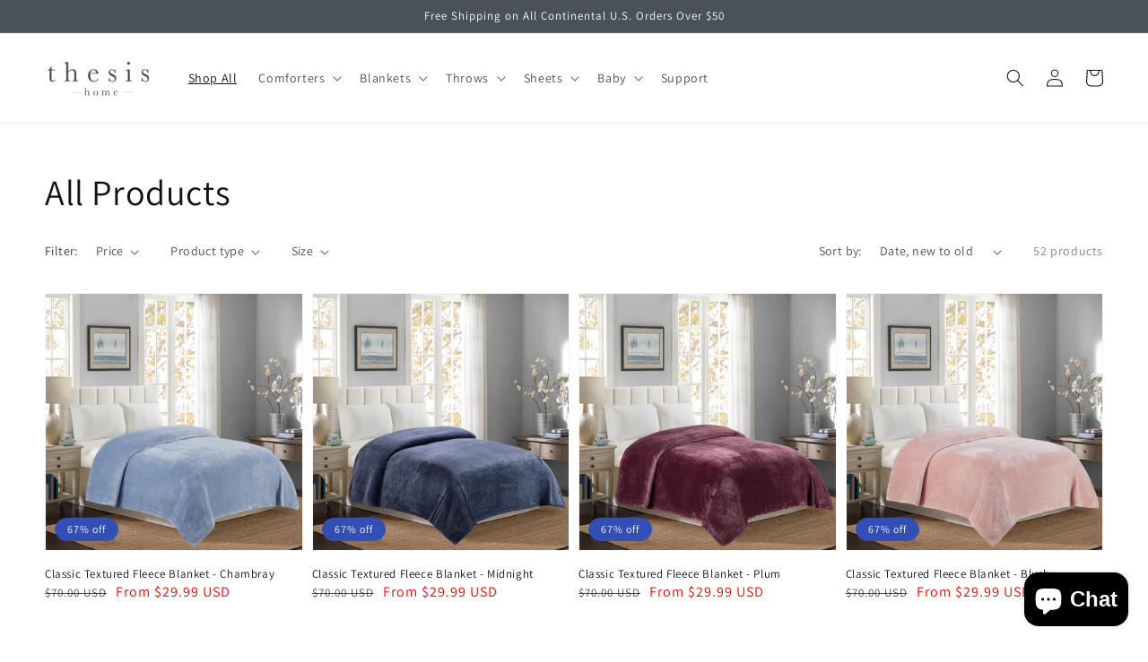

--- FILE ---
content_type: text/html; charset=utf-8
request_url: https://www.shopthesis.com/collections/all-products
body_size: 34594
content:
<!doctype html>
<html class="no-js" lang="en">
  <head>
    <meta charset="utf-8">
    <meta http-equiv="X-UA-Compatible" content="IE=edge">
    <meta name="viewport" content="width=device-width,initial-scale=1">
    <meta name="theme-color" content="">
    <link rel="canonical" href="https://www.shopthesis.com/collections/all-products">
    <link rel="preconnect" href="https://cdn.shopify.com" crossorigin><link rel="icon" type="image/png" href="//www.shopthesis.com/cdn/shop/files/THESIS_FAVICON3_32x32.png?v=1662664063"><link rel="preconnect" href="https://fonts.shopifycdn.com" crossorigin><title>
      All Products
 &ndash; Thesis</title>

    

    

<meta property="og:site_name" content="Thesis">
<meta property="og:url" content="https://www.shopthesis.com/collections/all-products">
<meta property="og:title" content="All Products">
<meta property="og:type" content="product.group">
<meta property="og:description" content="Inspired by a close attention to detail and quality across all aspects of home, Thesis Home perfectly fuses the elements of comfort and luxury collections of premium design. The Thesis Home collection features top quality bedding, including comforters, blankets, throws, sheet sets, baby blankets and much more! "><meta property="og:image" content="http://www.shopthesis.com/cdn/shop/files/Thesis_home_logo1_PNG_cropped_ec1b8533-511a-4f39-895d-e8d25e339bc0.png?v=1631548953">
  <meta property="og:image:secure_url" content="https://www.shopthesis.com/cdn/shop/files/Thesis_home_logo1_PNG_cropped_ec1b8533-511a-4f39-895d-e8d25e339bc0.png?v=1631548953">
  <meta property="og:image:width" content="3253">
  <meta property="og:image:height" content="1221"><meta name="twitter:card" content="summary_large_image">
<meta name="twitter:title" content="All Products">
<meta name="twitter:description" content="Inspired by a close attention to detail and quality across all aspects of home, Thesis Home perfectly fuses the elements of comfort and luxury collections of premium design. The Thesis Home collection features top quality bedding, including comforters, blankets, throws, sheet sets, baby blankets and much more! ">


    <script src="//www.shopthesis.com/cdn/shop/t/2/assets/global.js?v=130189267061969566591632424352" defer="defer"></script>
    <script>window.performance && window.performance.mark && window.performance.mark('shopify.content_for_header.start');</script><meta name="google-site-verification" content="EVzwKNCAdfRhWuCJCy2rshOvomOy7uMJNUjamGmqS-0">
<meta name="facebook-domain-verification" content="bnjili786ym3642uzg2axwih9bp6aj">
<meta name="facebook-domain-verification" content="5zk50hwi47awqse9u3decihvlu8325">
<meta id="shopify-digital-wallet" name="shopify-digital-wallet" content="/58989314200/digital_wallets/dialog">
<meta name="shopify-checkout-api-token" content="45798903012df84e5d6dfed86ad622fa">
<meta id="in-context-paypal-metadata" data-shop-id="58989314200" data-venmo-supported="true" data-environment="production" data-locale="en_US" data-paypal-v4="true" data-currency="USD">
<link rel="alternate" type="application/atom+xml" title="Feed" href="/collections/all-products.atom" />
<link rel="next" href="/collections/all-products?page=2">
<link rel="alternate" type="application/json+oembed" href="https://www.shopthesis.com/collections/all-products.oembed">
<script async="async" src="/checkouts/internal/preloads.js?locale=en-US"></script>
<script id="shopify-features" type="application/json">{"accessToken":"45798903012df84e5d6dfed86ad622fa","betas":["rich-media-storefront-analytics"],"domain":"www.shopthesis.com","predictiveSearch":true,"shopId":58989314200,"locale":"en"}</script>
<script>var Shopify = Shopify || {};
Shopify.shop = "thesis-home.myshopify.com";
Shopify.locale = "en";
Shopify.currency = {"active":"USD","rate":"1.0"};
Shopify.country = "US";
Shopify.theme = {"name":"Dawn","id":126733746328,"schema_name":"Dawn","schema_version":"2.1.0","theme_store_id":887,"role":"main"};
Shopify.theme.handle = "null";
Shopify.theme.style = {"id":null,"handle":null};
Shopify.cdnHost = "www.shopthesis.com/cdn";
Shopify.routes = Shopify.routes || {};
Shopify.routes.root = "/";</script>
<script type="module">!function(o){(o.Shopify=o.Shopify||{}).modules=!0}(window);</script>
<script>!function(o){function n(){var o=[];function n(){o.push(Array.prototype.slice.apply(arguments))}return n.q=o,n}var t=o.Shopify=o.Shopify||{};t.loadFeatures=n(),t.autoloadFeatures=n()}(window);</script>
<script id="shop-js-analytics" type="application/json">{"pageType":"collection"}</script>
<script defer="defer" async type="module" src="//www.shopthesis.com/cdn/shopifycloud/shop-js/modules/v2/client.init-shop-cart-sync_BdyHc3Nr.en.esm.js"></script>
<script defer="defer" async type="module" src="//www.shopthesis.com/cdn/shopifycloud/shop-js/modules/v2/chunk.common_Daul8nwZ.esm.js"></script>
<script type="module">
  await import("//www.shopthesis.com/cdn/shopifycloud/shop-js/modules/v2/client.init-shop-cart-sync_BdyHc3Nr.en.esm.js");
await import("//www.shopthesis.com/cdn/shopifycloud/shop-js/modules/v2/chunk.common_Daul8nwZ.esm.js");

  window.Shopify.SignInWithShop?.initShopCartSync?.({"fedCMEnabled":true,"windoidEnabled":true});

</script>
<script>(function() {
  var isLoaded = false;
  function asyncLoad() {
    if (isLoaded) return;
    isLoaded = true;
    var urls = ["https:\/\/sdks.automizely.com\/conversions\/v1\/conversions.js?app_connection_id=a24474c860a74c13a204f877b8a60edf\u0026mapped_org_id=1440de2c1766e596ee85021713cc41e5_v1\u0026shop=thesis-home.myshopify.com"];
    for (var i = 0; i < urls.length; i++) {
      var s = document.createElement('script');
      s.type = 'text/javascript';
      s.async = true;
      s.src = urls[i];
      var x = document.getElementsByTagName('script')[0];
      x.parentNode.insertBefore(s, x);
    }
  };
  if(window.attachEvent) {
    window.attachEvent('onload', asyncLoad);
  } else {
    window.addEventListener('load', asyncLoad, false);
  }
})();</script>
<script id="__st">var __st={"a":58989314200,"offset":-18000,"reqid":"bab4dc8e-07c0-41ea-bf5f-e1f7f12efe61-1768937497","pageurl":"www.shopthesis.com\/collections\/all-products","u":"e4e3ef26b727","p":"collection","rtyp":"collection","rid":392846606594};</script>
<script>window.ShopifyPaypalV4VisibilityTracking = true;</script>
<script id="captcha-bootstrap">!function(){'use strict';const t='contact',e='account',n='new_comment',o=[[t,t],['blogs',n],['comments',n],[t,'customer']],c=[[e,'customer_login'],[e,'guest_login'],[e,'recover_customer_password'],[e,'create_customer']],r=t=>t.map((([t,e])=>`form[action*='/${t}']:not([data-nocaptcha='true']) input[name='form_type'][value='${e}']`)).join(','),a=t=>()=>t?[...document.querySelectorAll(t)].map((t=>t.form)):[];function s(){const t=[...o],e=r(t);return a(e)}const i='password',u='form_key',d=['recaptcha-v3-token','g-recaptcha-response','h-captcha-response',i],f=()=>{try{return window.sessionStorage}catch{return}},m='__shopify_v',_=t=>t.elements[u];function p(t,e,n=!1){try{const o=window.sessionStorage,c=JSON.parse(o.getItem(e)),{data:r}=function(t){const{data:e,action:n}=t;return t[m]||n?{data:e,action:n}:{data:t,action:n}}(c);for(const[e,n]of Object.entries(r))t.elements[e]&&(t.elements[e].value=n);n&&o.removeItem(e)}catch(o){console.error('form repopulation failed',{error:o})}}const l='form_type',E='cptcha';function T(t){t.dataset[E]=!0}const w=window,h=w.document,L='Shopify',v='ce_forms',y='captcha';let A=!1;((t,e)=>{const n=(g='f06e6c50-85a8-45c8-87d0-21a2b65856fe',I='https://cdn.shopify.com/shopifycloud/storefront-forms-hcaptcha/ce_storefront_forms_captcha_hcaptcha.v1.5.2.iife.js',D={infoText:'Protected by hCaptcha',privacyText:'Privacy',termsText:'Terms'},(t,e,n)=>{const o=w[L][v],c=o.bindForm;if(c)return c(t,g,e,D).then(n);var r;o.q.push([[t,g,e,D],n]),r=I,A||(h.body.append(Object.assign(h.createElement('script'),{id:'captcha-provider',async:!0,src:r})),A=!0)});var g,I,D;w[L]=w[L]||{},w[L][v]=w[L][v]||{},w[L][v].q=[],w[L][y]=w[L][y]||{},w[L][y].protect=function(t,e){n(t,void 0,e),T(t)},Object.freeze(w[L][y]),function(t,e,n,w,h,L){const[v,y,A,g]=function(t,e,n){const i=e?o:[],u=t?c:[],d=[...i,...u],f=r(d),m=r(i),_=r(d.filter((([t,e])=>n.includes(e))));return[a(f),a(m),a(_),s()]}(w,h,L),I=t=>{const e=t.target;return e instanceof HTMLFormElement?e:e&&e.form},D=t=>v().includes(t);t.addEventListener('submit',(t=>{const e=I(t);if(!e)return;const n=D(e)&&!e.dataset.hcaptchaBound&&!e.dataset.recaptchaBound,o=_(e),c=g().includes(e)&&(!o||!o.value);(n||c)&&t.preventDefault(),c&&!n&&(function(t){try{if(!f())return;!function(t){const e=f();if(!e)return;const n=_(t);if(!n)return;const o=n.value;o&&e.removeItem(o)}(t);const e=Array.from(Array(32),(()=>Math.random().toString(36)[2])).join('');!function(t,e){_(t)||t.append(Object.assign(document.createElement('input'),{type:'hidden',name:u})),t.elements[u].value=e}(t,e),function(t,e){const n=f();if(!n)return;const o=[...t.querySelectorAll(`input[type='${i}']`)].map((({name:t})=>t)),c=[...d,...o],r={};for(const[a,s]of new FormData(t).entries())c.includes(a)||(r[a]=s);n.setItem(e,JSON.stringify({[m]:1,action:t.action,data:r}))}(t,e)}catch(e){console.error('failed to persist form',e)}}(e),e.submit())}));const S=(t,e)=>{t&&!t.dataset[E]&&(n(t,e.some((e=>e===t))),T(t))};for(const o of['focusin','change'])t.addEventListener(o,(t=>{const e=I(t);D(e)&&S(e,y())}));const B=e.get('form_key'),M=e.get(l),P=B&&M;t.addEventListener('DOMContentLoaded',(()=>{const t=y();if(P)for(const e of t)e.elements[l].value===M&&p(e,B);[...new Set([...A(),...v().filter((t=>'true'===t.dataset.shopifyCaptcha))])].forEach((e=>S(e,t)))}))}(h,new URLSearchParams(w.location.search),n,t,e,['guest_login'])})(!0,!0)}();</script>
<script integrity="sha256-4kQ18oKyAcykRKYeNunJcIwy7WH5gtpwJnB7kiuLZ1E=" data-source-attribution="shopify.loadfeatures" defer="defer" src="//www.shopthesis.com/cdn/shopifycloud/storefront/assets/storefront/load_feature-a0a9edcb.js" crossorigin="anonymous"></script>
<script data-source-attribution="shopify.dynamic_checkout.dynamic.init">var Shopify=Shopify||{};Shopify.PaymentButton=Shopify.PaymentButton||{isStorefrontPortableWallets:!0,init:function(){window.Shopify.PaymentButton.init=function(){};var t=document.createElement("script");t.src="https://www.shopthesis.com/cdn/shopifycloud/portable-wallets/latest/portable-wallets.en.js",t.type="module",document.head.appendChild(t)}};
</script>
<script data-source-attribution="shopify.dynamic_checkout.buyer_consent">
  function portableWalletsHideBuyerConsent(e){var t=document.getElementById("shopify-buyer-consent"),n=document.getElementById("shopify-subscription-policy-button");t&&n&&(t.classList.add("hidden"),t.setAttribute("aria-hidden","true"),n.removeEventListener("click",e))}function portableWalletsShowBuyerConsent(e){var t=document.getElementById("shopify-buyer-consent"),n=document.getElementById("shopify-subscription-policy-button");t&&n&&(t.classList.remove("hidden"),t.removeAttribute("aria-hidden"),n.addEventListener("click",e))}window.Shopify?.PaymentButton&&(window.Shopify.PaymentButton.hideBuyerConsent=portableWalletsHideBuyerConsent,window.Shopify.PaymentButton.showBuyerConsent=portableWalletsShowBuyerConsent);
</script>
<script data-source-attribution="shopify.dynamic_checkout.cart.bootstrap">document.addEventListener("DOMContentLoaded",(function(){function t(){return document.querySelector("shopify-accelerated-checkout-cart, shopify-accelerated-checkout")}if(t())Shopify.PaymentButton.init();else{new MutationObserver((function(e,n){t()&&(Shopify.PaymentButton.init(),n.disconnect())})).observe(document.body,{childList:!0,subtree:!0})}}));
</script>
<link id="shopify-accelerated-checkout-styles" rel="stylesheet" media="screen" href="https://www.shopthesis.com/cdn/shopifycloud/portable-wallets/latest/accelerated-checkout-backwards-compat.css" crossorigin="anonymous">
<style id="shopify-accelerated-checkout-cart">
        #shopify-buyer-consent {
  margin-top: 1em;
  display: inline-block;
  width: 100%;
}

#shopify-buyer-consent.hidden {
  display: none;
}

#shopify-subscription-policy-button {
  background: none;
  border: none;
  padding: 0;
  text-decoration: underline;
  font-size: inherit;
  cursor: pointer;
}

#shopify-subscription-policy-button::before {
  box-shadow: none;
}

      </style>
<script id="sections-script" data-sections="header,footer" defer="defer" src="//www.shopthesis.com/cdn/shop/t/2/compiled_assets/scripts.js?v=590"></script>
<script>window.performance && window.performance.mark && window.performance.mark('shopify.content_for_header.end');</script>


    <style data-shopify>
      @font-face {
  font-family: Assistant;
  font-weight: 400;
  font-style: normal;
  font-display: swap;
  src: url("//www.shopthesis.com/cdn/fonts/assistant/assistant_n4.9120912a469cad1cc292572851508ca49d12e768.woff2") format("woff2"),
       url("//www.shopthesis.com/cdn/fonts/assistant/assistant_n4.6e9875ce64e0fefcd3f4446b7ec9036b3ddd2985.woff") format("woff");
}

      @font-face {
  font-family: Assistant;
  font-weight: 700;
  font-style: normal;
  font-display: swap;
  src: url("//www.shopthesis.com/cdn/fonts/assistant/assistant_n7.bf44452348ec8b8efa3aa3068825305886b1c83c.woff2") format("woff2"),
       url("//www.shopthesis.com/cdn/fonts/assistant/assistant_n7.0c887fee83f6b3bda822f1150b912c72da0f7b64.woff") format("woff");
}

      
      
      @font-face {
  font-family: Assistant;
  font-weight: 400;
  font-style: normal;
  font-display: swap;
  src: url("//www.shopthesis.com/cdn/fonts/assistant/assistant_n4.9120912a469cad1cc292572851508ca49d12e768.woff2") format("woff2"),
       url("//www.shopthesis.com/cdn/fonts/assistant/assistant_n4.6e9875ce64e0fefcd3f4446b7ec9036b3ddd2985.woff") format("woff");
}


      :root {
        --font-body-family: Assistant, sans-serif;
        --font-body-style: normal;
        --font-body-weight: 400;

        --font-heading-family: Assistant, sans-serif;
        --font-heading-style: normal;
        --font-heading-weight: 400;

        --color-base-text: 18, 18, 18;
        --color-base-background-1: 255, 255, 255;
        --color-base-background-2: 243, 243, 243;
        --color-base-solid-button-labels: 255, 255, 255;
        --color-base-outline-button-labels: 18, 18, 18;
        --color-base-accent-1: 73, 82, 89;
        --color-base-accent-2: 51, 79, 180;
        --payment-terms-background-color: #FFFFFF;

        --gradient-base-background-1: #FFFFFF;
        --gradient-base-background-2: #F3F3F3;
        --gradient-base-accent-1: #495259;
        --gradient-base-accent-2: #334FB4;

        --page-width: 160rem;
      }

      *,
      *::before,
      *::after {
        box-sizing: inherit;
      }

      html {
        box-sizing: border-box;
        font-size: 62.5%;
        height: 100%;
      }

      body {
        display: grid;
        grid-template-rows: auto auto 1fr auto;
        grid-template-columns: 100%;
        min-height: 100%;
        margin: 0;
        font-size: 1.5rem;
        letter-spacing: 0.06rem;
        line-height: 1.8;
        font-family: var(--font-body-family);
        font-style: var(--font-body-style);
        font-weight: var(--font-body-weight);
      }

      @media screen and (min-width: 750px) {
        body {
          font-size: 1.6rem;
        }
      }
    </style>

    <link href="//www.shopthesis.com/cdn/shop/t/2/assets/base.css?v=8926026696376204961668463329" rel="stylesheet" type="text/css" media="all" />
<link rel="preload" as="font" href="//www.shopthesis.com/cdn/fonts/assistant/assistant_n4.9120912a469cad1cc292572851508ca49d12e768.woff2" type="font/woff2" crossorigin><link rel="preload" as="font" href="//www.shopthesis.com/cdn/fonts/assistant/assistant_n4.9120912a469cad1cc292572851508ca49d12e768.woff2" type="font/woff2" crossorigin><link rel="stylesheet" href="//www.shopthesis.com/cdn/shop/t/2/assets/component-predictive-search.css?v=171342419786403665911632424348" media="print" onload="this.media='all'"><script>document.documentElement.className = document.documentElement.className.replace('no-js', 'js');</script>
  <link rel="dns-prefetch" href="https://cdn.secomapp.com/">
<link rel="dns-prefetch" href="https://ajax.googleapis.com/">
<link rel="dns-prefetch" href="https://cdnjs.cloudflare.com/">
<link rel="preload" as="stylesheet" href="//www.shopthesis.com/cdn/shop/t/2/assets/sca-pp.css?v=178374312540912810101633019987">

<link rel="stylesheet" href="//www.shopthesis.com/cdn/shop/t/2/assets/sca-pp.css?v=178374312540912810101633019987">
 <script>
  
  SCAPPShop = {};
    
  </script> 
<script src="https://cdn.shopify.com/extensions/e4b3a77b-20c9-4161-b1bb-deb87046128d/inbox-1253/assets/inbox-chat-loader.js" type="text/javascript" defer="defer"></script>
<link href="https://monorail-edge.shopifysvc.com" rel="dns-prefetch">
<script>(function(){if ("sendBeacon" in navigator && "performance" in window) {try {var session_token_from_headers = performance.getEntriesByType('navigation')[0].serverTiming.find(x => x.name == '_s').description;} catch {var session_token_from_headers = undefined;}var session_cookie_matches = document.cookie.match(/_shopify_s=([^;]*)/);var session_token_from_cookie = session_cookie_matches && session_cookie_matches.length === 2 ? session_cookie_matches[1] : "";var session_token = session_token_from_headers || session_token_from_cookie || "";function handle_abandonment_event(e) {var entries = performance.getEntries().filter(function(entry) {return /monorail-edge.shopifysvc.com/.test(entry.name);});if (!window.abandonment_tracked && entries.length === 0) {window.abandonment_tracked = true;var currentMs = Date.now();var navigation_start = performance.timing.navigationStart;var payload = {shop_id: 58989314200,url: window.location.href,navigation_start,duration: currentMs - navigation_start,session_token,page_type: "collection"};window.navigator.sendBeacon("https://monorail-edge.shopifysvc.com/v1/produce", JSON.stringify({schema_id: "online_store_buyer_site_abandonment/1.1",payload: payload,metadata: {event_created_at_ms: currentMs,event_sent_at_ms: currentMs}}));}}window.addEventListener('pagehide', handle_abandonment_event);}}());</script>
<script id="web-pixels-manager-setup">(function e(e,d,r,n,o){if(void 0===o&&(o={}),!Boolean(null===(a=null===(i=window.Shopify)||void 0===i?void 0:i.analytics)||void 0===a?void 0:a.replayQueue)){var i,a;window.Shopify=window.Shopify||{};var t=window.Shopify;t.analytics=t.analytics||{};var s=t.analytics;s.replayQueue=[],s.publish=function(e,d,r){return s.replayQueue.push([e,d,r]),!0};try{self.performance.mark("wpm:start")}catch(e){}var l=function(){var e={modern:/Edge?\/(1{2}[4-9]|1[2-9]\d|[2-9]\d{2}|\d{4,})\.\d+(\.\d+|)|Firefox\/(1{2}[4-9]|1[2-9]\d|[2-9]\d{2}|\d{4,})\.\d+(\.\d+|)|Chrom(ium|e)\/(9{2}|\d{3,})\.\d+(\.\d+|)|(Maci|X1{2}).+ Version\/(15\.\d+|(1[6-9]|[2-9]\d|\d{3,})\.\d+)([,.]\d+|)( \(\w+\)|)( Mobile\/\w+|) Safari\/|Chrome.+OPR\/(9{2}|\d{3,})\.\d+\.\d+|(CPU[ +]OS|iPhone[ +]OS|CPU[ +]iPhone|CPU IPhone OS|CPU iPad OS)[ +]+(15[._]\d+|(1[6-9]|[2-9]\d|\d{3,})[._]\d+)([._]\d+|)|Android:?[ /-](13[3-9]|1[4-9]\d|[2-9]\d{2}|\d{4,})(\.\d+|)(\.\d+|)|Android.+Firefox\/(13[5-9]|1[4-9]\d|[2-9]\d{2}|\d{4,})\.\d+(\.\d+|)|Android.+Chrom(ium|e)\/(13[3-9]|1[4-9]\d|[2-9]\d{2}|\d{4,})\.\d+(\.\d+|)|SamsungBrowser\/([2-9]\d|\d{3,})\.\d+/,legacy:/Edge?\/(1[6-9]|[2-9]\d|\d{3,})\.\d+(\.\d+|)|Firefox\/(5[4-9]|[6-9]\d|\d{3,})\.\d+(\.\d+|)|Chrom(ium|e)\/(5[1-9]|[6-9]\d|\d{3,})\.\d+(\.\d+|)([\d.]+$|.*Safari\/(?![\d.]+ Edge\/[\d.]+$))|(Maci|X1{2}).+ Version\/(10\.\d+|(1[1-9]|[2-9]\d|\d{3,})\.\d+)([,.]\d+|)( \(\w+\)|)( Mobile\/\w+|) Safari\/|Chrome.+OPR\/(3[89]|[4-9]\d|\d{3,})\.\d+\.\d+|(CPU[ +]OS|iPhone[ +]OS|CPU[ +]iPhone|CPU IPhone OS|CPU iPad OS)[ +]+(10[._]\d+|(1[1-9]|[2-9]\d|\d{3,})[._]\d+)([._]\d+|)|Android:?[ /-](13[3-9]|1[4-9]\d|[2-9]\d{2}|\d{4,})(\.\d+|)(\.\d+|)|Mobile Safari.+OPR\/([89]\d|\d{3,})\.\d+\.\d+|Android.+Firefox\/(13[5-9]|1[4-9]\d|[2-9]\d{2}|\d{4,})\.\d+(\.\d+|)|Android.+Chrom(ium|e)\/(13[3-9]|1[4-9]\d|[2-9]\d{2}|\d{4,})\.\d+(\.\d+|)|Android.+(UC? ?Browser|UCWEB|U3)[ /]?(15\.([5-9]|\d{2,})|(1[6-9]|[2-9]\d|\d{3,})\.\d+)\.\d+|SamsungBrowser\/(5\.\d+|([6-9]|\d{2,})\.\d+)|Android.+MQ{2}Browser\/(14(\.(9|\d{2,})|)|(1[5-9]|[2-9]\d|\d{3,})(\.\d+|))(\.\d+|)|K[Aa][Ii]OS\/(3\.\d+|([4-9]|\d{2,})\.\d+)(\.\d+|)/},d=e.modern,r=e.legacy,n=navigator.userAgent;return n.match(d)?"modern":n.match(r)?"legacy":"unknown"}(),u="modern"===l?"modern":"legacy",c=(null!=n?n:{modern:"",legacy:""})[u],f=function(e){return[e.baseUrl,"/wpm","/b",e.hashVersion,"modern"===e.buildTarget?"m":"l",".js"].join("")}({baseUrl:d,hashVersion:r,buildTarget:u}),m=function(e){var d=e.version,r=e.bundleTarget,n=e.surface,o=e.pageUrl,i=e.monorailEndpoint;return{emit:function(e){var a=e.status,t=e.errorMsg,s=(new Date).getTime(),l=JSON.stringify({metadata:{event_sent_at_ms:s},events:[{schema_id:"web_pixels_manager_load/3.1",payload:{version:d,bundle_target:r,page_url:o,status:a,surface:n,error_msg:t},metadata:{event_created_at_ms:s}}]});if(!i)return console&&console.warn&&console.warn("[Web Pixels Manager] No Monorail endpoint provided, skipping logging."),!1;try{return self.navigator.sendBeacon.bind(self.navigator)(i,l)}catch(e){}var u=new XMLHttpRequest;try{return u.open("POST",i,!0),u.setRequestHeader("Content-Type","text/plain"),u.send(l),!0}catch(e){return console&&console.warn&&console.warn("[Web Pixels Manager] Got an unhandled error while logging to Monorail."),!1}}}}({version:r,bundleTarget:l,surface:e.surface,pageUrl:self.location.href,monorailEndpoint:e.monorailEndpoint});try{o.browserTarget=l,function(e){var d=e.src,r=e.async,n=void 0===r||r,o=e.onload,i=e.onerror,a=e.sri,t=e.scriptDataAttributes,s=void 0===t?{}:t,l=document.createElement("script"),u=document.querySelector("head"),c=document.querySelector("body");if(l.async=n,l.src=d,a&&(l.integrity=a,l.crossOrigin="anonymous"),s)for(var f in s)if(Object.prototype.hasOwnProperty.call(s,f))try{l.dataset[f]=s[f]}catch(e){}if(o&&l.addEventListener("load",o),i&&l.addEventListener("error",i),u)u.appendChild(l);else{if(!c)throw new Error("Did not find a head or body element to append the script");c.appendChild(l)}}({src:f,async:!0,onload:function(){if(!function(){var e,d;return Boolean(null===(d=null===(e=window.Shopify)||void 0===e?void 0:e.analytics)||void 0===d?void 0:d.initialized)}()){var d=window.webPixelsManager.init(e)||void 0;if(d){var r=window.Shopify.analytics;r.replayQueue.forEach((function(e){var r=e[0],n=e[1],o=e[2];d.publishCustomEvent(r,n,o)})),r.replayQueue=[],r.publish=d.publishCustomEvent,r.visitor=d.visitor,r.initialized=!0}}},onerror:function(){return m.emit({status:"failed",errorMsg:"".concat(f," has failed to load")})},sri:function(e){var d=/^sha384-[A-Za-z0-9+/=]+$/;return"string"==typeof e&&d.test(e)}(c)?c:"",scriptDataAttributes:o}),m.emit({status:"loading"})}catch(e){m.emit({status:"failed",errorMsg:(null==e?void 0:e.message)||"Unknown error"})}}})({shopId: 58989314200,storefrontBaseUrl: "https://www.shopthesis.com",extensionsBaseUrl: "https://extensions.shopifycdn.com/cdn/shopifycloud/web-pixels-manager",monorailEndpoint: "https://monorail-edge.shopifysvc.com/unstable/produce_batch",surface: "storefront-renderer",enabledBetaFlags: ["2dca8a86"],webPixelsConfigList: [{"id":"941523202","configuration":"{\"hashed_organization_id\":\"1440de2c1766e596ee85021713cc41e5_v1\",\"app_key\":\"thesis-home\",\"allow_collect_personal_data\":\"true\"}","eventPayloadVersion":"v1","runtimeContext":"STRICT","scriptVersion":"6f6660f15c595d517f203f6e1abcb171","type":"APP","apiClientId":2814809,"privacyPurposes":["ANALYTICS","MARKETING","SALE_OF_DATA"],"dataSharingAdjustments":{"protectedCustomerApprovalScopes":["read_customer_address","read_customer_email","read_customer_name","read_customer_personal_data","read_customer_phone"]}},{"id":"512065794","configuration":"{\"config\":\"{\\\"pixel_id\\\":\\\"AW-10775336490\\\",\\\"target_country\\\":\\\"US\\\",\\\"gtag_events\\\":[{\\\"type\\\":\\\"search\\\",\\\"action_label\\\":\\\"AW-10775336490\\\/QuBVCJyTsa8DEKqsipIo\\\"},{\\\"type\\\":\\\"begin_checkout\\\",\\\"action_label\\\":\\\"AW-10775336490\\\/a0-rCJmTsa8DEKqsipIo\\\"},{\\\"type\\\":\\\"view_item\\\",\\\"action_label\\\":[\\\"AW-10775336490\\\/ZFQmCJOTsa8DEKqsipIo\\\",\\\"MC-X09FTH09JS\\\"]},{\\\"type\\\":\\\"purchase\\\",\\\"action_label\\\":[\\\"AW-10775336490\\\/Dr0RCJCTsa8DEKqsipIo\\\",\\\"MC-X09FTH09JS\\\"]},{\\\"type\\\":\\\"page_view\\\",\\\"action_label\\\":[\\\"AW-10775336490\\\/05k1CI2Tsa8DEKqsipIo\\\",\\\"MC-X09FTH09JS\\\"]},{\\\"type\\\":\\\"add_payment_info\\\",\\\"action_label\\\":\\\"AW-10775336490\\\/D4khCJ-Tsa8DEKqsipIo\\\"},{\\\"type\\\":\\\"add_to_cart\\\",\\\"action_label\\\":\\\"AW-10775336490\\\/XDlZCJaTsa8DEKqsipIo\\\"}],\\\"enable_monitoring_mode\\\":false}\"}","eventPayloadVersion":"v1","runtimeContext":"OPEN","scriptVersion":"b2a88bafab3e21179ed38636efcd8a93","type":"APP","apiClientId":1780363,"privacyPurposes":[],"dataSharingAdjustments":{"protectedCustomerApprovalScopes":["read_customer_address","read_customer_email","read_customer_name","read_customer_personal_data","read_customer_phone"]}},{"id":"398131458","configuration":"{\"pixelCode\":\"CCDP54RC77U21FJ0I3P0\"}","eventPayloadVersion":"v1","runtimeContext":"STRICT","scriptVersion":"22e92c2ad45662f435e4801458fb78cc","type":"APP","apiClientId":4383523,"privacyPurposes":["ANALYTICS","MARKETING","SALE_OF_DATA"],"dataSharingAdjustments":{"protectedCustomerApprovalScopes":["read_customer_address","read_customer_email","read_customer_name","read_customer_personal_data","read_customer_phone"]}},{"id":"181207298","configuration":"{\"pixel_id\":\"563345215268612\",\"pixel_type\":\"facebook_pixel\",\"metaapp_system_user_token\":\"-\"}","eventPayloadVersion":"v1","runtimeContext":"OPEN","scriptVersion":"ca16bc87fe92b6042fbaa3acc2fbdaa6","type":"APP","apiClientId":2329312,"privacyPurposes":["ANALYTICS","MARKETING","SALE_OF_DATA"],"dataSharingAdjustments":{"protectedCustomerApprovalScopes":["read_customer_address","read_customer_email","read_customer_name","read_customer_personal_data","read_customer_phone"]}},{"id":"76382466","eventPayloadVersion":"v1","runtimeContext":"LAX","scriptVersion":"1","type":"CUSTOM","privacyPurposes":["ANALYTICS"],"name":"Google Analytics tag (migrated)"},{"id":"shopify-app-pixel","configuration":"{}","eventPayloadVersion":"v1","runtimeContext":"STRICT","scriptVersion":"0450","apiClientId":"shopify-pixel","type":"APP","privacyPurposes":["ANALYTICS","MARKETING"]},{"id":"shopify-custom-pixel","eventPayloadVersion":"v1","runtimeContext":"LAX","scriptVersion":"0450","apiClientId":"shopify-pixel","type":"CUSTOM","privacyPurposes":["ANALYTICS","MARKETING"]}],isMerchantRequest: false,initData: {"shop":{"name":"Thesis","paymentSettings":{"currencyCode":"USD"},"myshopifyDomain":"thesis-home.myshopify.com","countryCode":"US","storefrontUrl":"https:\/\/www.shopthesis.com"},"customer":null,"cart":null,"checkout":null,"productVariants":[],"purchasingCompany":null},},"https://www.shopthesis.com/cdn","fcfee988w5aeb613cpc8e4bc33m6693e112",{"modern":"","legacy":""},{"shopId":"58989314200","storefrontBaseUrl":"https:\/\/www.shopthesis.com","extensionBaseUrl":"https:\/\/extensions.shopifycdn.com\/cdn\/shopifycloud\/web-pixels-manager","surface":"storefront-renderer","enabledBetaFlags":"[\"2dca8a86\"]","isMerchantRequest":"false","hashVersion":"fcfee988w5aeb613cpc8e4bc33m6693e112","publish":"custom","events":"[[\"page_viewed\",{}],[\"collection_viewed\",{\"collection\":{\"id\":\"392846606594\",\"title\":\"All Products\",\"productVariants\":[{\"price\":{\"amount\":29.99,\"currencyCode\":\"USD\"},\"product\":{\"title\":\"Classic Textured Fleece Blanket - Chambray\",\"vendor\":\"Thesis\",\"id\":\"7746609119490\",\"untranslatedTitle\":\"Classic Textured Fleece Blanket - Chambray\",\"url\":\"\/products\/classic-textured-fleece-blanket-chambray\",\"type\":\"Blankets\"},\"id\":\"43010024472834\",\"image\":{\"src\":\"\/\/www.shopthesis.com\/cdn\/shop\/products\/Chambray_5_851df9e2-6bb8-4e08-b10e-93f03f245b6b.jpg?v=1658346450\"},\"sku\":\"01774\",\"title\":\"Twin\",\"untranslatedTitle\":\"Twin\"},{\"price\":{\"amount\":29.99,\"currencyCode\":\"USD\"},\"product\":{\"title\":\"Classic Textured Fleece Blanket - Midnight\",\"vendor\":\"Thesis\",\"id\":\"7746608529666\",\"untranslatedTitle\":\"Classic Textured Fleece Blanket - Midnight\",\"url\":\"\/products\/classic-textured-fleece-blanket-midnight\",\"type\":\"Blankets\"},\"id\":\"43010021687554\",\"image\":{\"src\":\"\/\/www.shopthesis.com\/cdn\/shop\/products\/Midnight_5_0f5605c1-d832-44a5-a91a-3011dfcdeb6f.jpg?v=1658346382\"},\"sku\":\"01773\",\"title\":\"Twin\",\"untranslatedTitle\":\"Twin\"},{\"price\":{\"amount\":29.99,\"currencyCode\":\"USD\"},\"product\":{\"title\":\"Classic Textured Fleece Blanket - Plum\",\"vendor\":\"Thesis\",\"id\":\"7746608070914\",\"untranslatedTitle\":\"Classic Textured Fleece Blanket - Plum\",\"url\":\"\/products\/classic-textured-fleece-blanket-plum\",\"type\":\"Blankets\"},\"id\":\"43010017526018\",\"image\":{\"src\":\"\/\/www.shopthesis.com\/cdn\/shop\/products\/Plum_5_850b11c4-8cf0-49a2-a201-92dcfd9c8353.jpg?v=1658346314\"},\"sku\":\"01772\",\"title\":\"Twin\",\"untranslatedTitle\":\"Twin\"},{\"price\":{\"amount\":29.99,\"currencyCode\":\"USD\"},\"product\":{\"title\":\"Classic Textured Fleece Blanket - Blush\",\"vendor\":\"Thesis\",\"id\":\"7746607218946\",\"untranslatedTitle\":\"Classic Textured Fleece Blanket - Blush\",\"url\":\"\/products\/classic-textured-fleece-blanket-blush\",\"type\":\"Blankets\"},\"id\":\"43010012545282\",\"image\":{\"src\":\"\/\/www.shopthesis.com\/cdn\/shop\/products\/Blush_5_58e6202c-dda3-498c-b8a0-2c5863e5bbc3.jpg?v=1658346248\"},\"sku\":\"01771\",\"title\":\"Twin\",\"untranslatedTitle\":\"Twin\"},{\"price\":{\"amount\":29.99,\"currencyCode\":\"USD\"},\"product\":{\"title\":\"Classic Textured Fleece Blanket - Merlot\",\"vendor\":\"Thesis\",\"id\":\"7746606465282\",\"untranslatedTitle\":\"Classic Textured Fleece Blanket - Merlot\",\"url\":\"\/products\/classic-textured-fleece-blanket-merlot\",\"type\":\"Blankets\"},\"id\":\"43010006647042\",\"image\":{\"src\":\"\/\/www.shopthesis.com\/cdn\/shop\/products\/Merlot_5_d0cd2568-a531-494a-a941-bef57ebd18d4.jpg?v=1658346179\"},\"sku\":\"01770\",\"title\":\"Twin\",\"untranslatedTitle\":\"Twin\"},{\"price\":{\"amount\":29.99,\"currencyCode\":\"USD\"},\"product\":{\"title\":\"Classic Textured Fleece Blanket - Teal\",\"vendor\":\"Thesis\",\"id\":\"7746603680002\",\"untranslatedTitle\":\"Classic Textured Fleece Blanket - Teal\",\"url\":\"\/products\/classic-textured-fleece-blanket-teal\",\"type\":\"Blankets\"},\"id\":\"43009991311618\",\"image\":{\"src\":\"\/\/www.shopthesis.com\/cdn\/shop\/products\/Teal_5_a42f754c-1fec-4c89-a73c-5f7726cde93d.jpg?v=1658346065\"},\"sku\":\"01769\",\"title\":\"Twin\",\"untranslatedTitle\":\"Twin\"},{\"price\":{\"amount\":29.99,\"currencyCode\":\"USD\"},\"product\":{\"title\":\"Classic Textured Fleece Blanket - Charcoal\",\"vendor\":\"Thesis\",\"id\":\"7746602893570\",\"untranslatedTitle\":\"Classic Textured Fleece Blanket - Charcoal\",\"url\":\"\/products\/classic-textured-fleece-blanket-charcoal\",\"type\":\"Blankets\"},\"id\":\"43009988460802\",\"image\":{\"src\":\"\/\/www.shopthesis.com\/cdn\/shop\/products\/Charcoal_5_c22c371d-7ded-4aa2-b030-43f92f321da1.jpg?v=1658345844\"},\"sku\":\"01768\",\"title\":\"Twin\",\"untranslatedTitle\":\"Twin\"},{\"price\":{\"amount\":29.99,\"currencyCode\":\"USD\"},\"product\":{\"title\":\"Classic Textured Fleece Blanket - Silver\",\"vendor\":\"Thesis\",\"id\":\"7746602336514\",\"untranslatedTitle\":\"Classic Textured Fleece Blanket - Silver\",\"url\":\"\/products\/classic-textured-fleece-blanket-silver\",\"type\":\"Blankets\"},\"id\":\"43009986101506\",\"image\":{\"src\":\"\/\/www.shopthesis.com\/cdn\/shop\/products\/Silver_5_e0064d45-5baf-4cec-98ab-a5cd8efb0592.jpg?v=1658345774\"},\"sku\":\"01767\",\"title\":\"Twin\",\"untranslatedTitle\":\"Twin\"},{\"price\":{\"amount\":29.99,\"currencyCode\":\"USD\"},\"product\":{\"title\":\"Classic Textured Fleece Blanket - Linen\",\"vendor\":\"Thesis\",\"id\":\"7746593980674\",\"untranslatedTitle\":\"Classic Textured Fleece Blanket - Linen\",\"url\":\"\/products\/classic-textured-fleece-blanket-linen\",\"type\":\"Blankets\"},\"id\":\"43009952809218\",\"image\":{\"src\":\"\/\/www.shopthesis.com\/cdn\/shop\/products\/Linen_5_53dea371-cf60-4148-bcd9-200bf64198e2.jpg?v=1658345371\"},\"sku\":\"01766\",\"title\":\"Twin\",\"untranslatedTitle\":\"Twin\"},{\"price\":{\"amount\":27.99,\"currencyCode\":\"USD\"},\"product\":{\"title\":\"Classic Textured Fleece Throw - Chambray\",\"vendor\":\"Thesis\",\"id\":\"7746584051970\",\"untranslatedTitle\":\"Classic Textured Fleece Throw - Chambray\",\"url\":\"\/products\/classic-textured-fleece-throw-chambray\",\"type\":\"Throws\"},\"id\":\"43009917092098\",\"image\":{\"src\":\"\/\/www.shopthesis.com\/cdn\/shop\/products\/Chambray_8_9c654d8f-2c16-40b3-96b9-4c86cb270f51.jpg?v=1658343837\"},\"sku\":\"01764\",\"title\":\"Default Title\",\"untranslatedTitle\":\"Default Title\"},{\"price\":{\"amount\":27.99,\"currencyCode\":\"USD\"},\"product\":{\"title\":\"Classic Textured Fleece Throw - Midnight\",\"vendor\":\"Thesis\",\"id\":\"7746583396610\",\"untranslatedTitle\":\"Classic Textured Fleece Throw - Midnight\",\"url\":\"\/products\/classic-textured-fleece-throw-midnight\",\"type\":\"Throws\"},\"id\":\"43009916436738\",\"image\":{\"src\":\"\/\/www.shopthesis.com\/cdn\/shop\/products\/Midnight_8_72d92f28-cab9-4066-bb4a-33696e37492d.jpg?v=1658343800\"},\"sku\":\"01763\",\"title\":\"Default Title\",\"untranslatedTitle\":\"Default Title\"},{\"price\":{\"amount\":27.99,\"currencyCode\":\"USD\"},\"product\":{\"title\":\"Classic Textured Fleece Throw - Plum\",\"vendor\":\"Thesis\",\"id\":\"7746582872322\",\"untranslatedTitle\":\"Classic Textured Fleece Throw - Plum\",\"url\":\"\/products\/classic-textured-fleece-throw-plum\",\"type\":\"Throws\"},\"id\":\"43009914372354\",\"image\":{\"src\":\"\/\/www.shopthesis.com\/cdn\/shop\/products\/Plum_8_6a8f43c4-e633-4c83-b625-9007faa28b13.jpg?v=1658343763\"},\"sku\":\"01762\",\"title\":\"Default Title\",\"untranslatedTitle\":\"Default Title\"},{\"price\":{\"amount\":27.99,\"currencyCode\":\"USD\"},\"product\":{\"title\":\"Classic Textured Fleece Throw - Blush\",\"vendor\":\"Thesis\",\"id\":\"7746582315266\",\"untranslatedTitle\":\"Classic Textured Fleece Throw - Blush\",\"url\":\"\/products\/classic-textured-fleece-throw-blush\",\"type\":\"Throws\"},\"id\":\"43009913225474\",\"image\":{\"src\":\"\/\/www.shopthesis.com\/cdn\/shop\/products\/Blush_8_78b5e0b2-4660-4571-b9ee-f7062965386b.jpg?v=1658343728\"},\"sku\":\"01761\",\"title\":\"Default Title\",\"untranslatedTitle\":\"Default Title\"},{\"price\":{\"amount\":27.99,\"currencyCode\":\"USD\"},\"product\":{\"title\":\"Classic Textured Fleece Throw - Merlot\",\"vendor\":\"Thesis\",\"id\":\"7746581922050\",\"untranslatedTitle\":\"Classic Textured Fleece Throw - Merlot\",\"url\":\"\/products\/classic-textured-fleece-throw-merlot\",\"type\":\"Throws\"},\"id\":\"43009912701186\",\"image\":{\"src\":\"\/\/www.shopthesis.com\/cdn\/shop\/products\/Merlot_8_96288de9-20e7-40f7-9034-dcb4aa5442ce.jpg?v=1658343681\"},\"sku\":\"01760\",\"title\":\"Default Title\",\"untranslatedTitle\":\"Default Title\"},{\"price\":{\"amount\":27.99,\"currencyCode\":\"USD\"},\"product\":{\"title\":\"Classic Textured Fleece Throw - Teal\",\"vendor\":\"Thesis\",\"id\":\"7746581790978\",\"untranslatedTitle\":\"Classic Textured Fleece Throw - Teal\",\"url\":\"\/products\/classic-textured-fleece-throw-teal\",\"type\":\"Throws\"},\"id\":\"43009912570114\",\"image\":{\"src\":\"\/\/www.shopthesis.com\/cdn\/shop\/products\/Teal_8_2c41eb81-82f7-4445-84ee-b4dc87547aa6.jpg?v=1658343641\"},\"sku\":\"01759\",\"title\":\"Default Title\",\"untranslatedTitle\":\"Default Title\"},{\"price\":{\"amount\":27.99,\"currencyCode\":\"USD\"},\"product\":{\"title\":\"Classic Textured Fleece Throw - Charcoal\",\"vendor\":\"Thesis\",\"id\":\"7746581561602\",\"untranslatedTitle\":\"Classic Textured Fleece Throw - Charcoal\",\"url\":\"\/products\/classic-textured-fleece-throw-charcoal\",\"type\":\"Throws\"},\"id\":\"43009912078594\",\"image\":{\"src\":\"\/\/www.shopthesis.com\/cdn\/shop\/products\/Charcoal_8_0cde7b14-eed0-4893-9096-e9c786a47aca.jpg?v=1658343599\"},\"sku\":\"01758\",\"title\":\"Default Title\",\"untranslatedTitle\":\"Default Title\"},{\"price\":{\"amount\":27.99,\"currencyCode\":\"USD\"},\"product\":{\"title\":\"Classic Textured Fleece Throw - Silver\",\"vendor\":\"Thesis\",\"id\":\"7746581299458\",\"untranslatedTitle\":\"Classic Textured Fleece Throw - Silver\",\"url\":\"\/products\/classic-textured-fleece-throw-silver\",\"type\":\"Throws\"},\"id\":\"43009907753218\",\"image\":{\"src\":\"\/\/www.shopthesis.com\/cdn\/shop\/products\/Silver_8_16b8a213-4239-47d1-8b68-19b0e67e7794.jpg?v=1658343548\"},\"sku\":\"01757\",\"title\":\"Default Title\",\"untranslatedTitle\":\"Default Title\"},{\"price\":{\"amount\":27.99,\"currencyCode\":\"USD\"},\"product\":{\"title\":\"Classic Textured Fleece Throw - Linen\",\"vendor\":\"Thesis\",\"id\":\"7746580873474\",\"untranslatedTitle\":\"Classic Textured Fleece Throw - Linen\",\"url\":\"\/products\/classic-textured-fleece-throw-linen\",\"type\":\"Throws\"},\"id\":\"43009905099010\",\"image\":{\"src\":\"\/\/www.shopthesis.com\/cdn\/shop\/products\/Linen_8_5aa52a06-ff3f-4b52-a25c-4e6ee0650b4a.jpg?v=1658343489\"},\"sku\":\"01756\",\"title\":\"Default Title\",\"untranslatedTitle\":\"Default Title\"},{\"price\":{\"amount\":27.99,\"currencyCode\":\"USD\"},\"product\":{\"title\":\"Classic Textured Fleece Throw - White\",\"vendor\":\"Thesis\",\"id\":\"7746577432834\",\"untranslatedTitle\":\"Classic Textured Fleece Throw - White\",\"url\":\"\/products\/classic-textured-fleece-throw-white\",\"type\":\"Throws\"},\"id\":\"43009899790594\",\"image\":{\"src\":\"\/\/www.shopthesis.com\/cdn\/shop\/products\/White_8_6934aa3f-6819-4f36-843c-7e7bc9762e31.jpg?v=1658343359\"},\"sku\":\"01755\",\"title\":\"Default Title\",\"untranslatedTitle\":\"Default Title\"},{\"price\":{\"amount\":29.99,\"currencyCode\":\"USD\"},\"product\":{\"title\":\"Classic Textured Fleece Blanket - White\",\"vendor\":\"Thesis\",\"id\":\"7746577400066\",\"untranslatedTitle\":\"Classic Textured Fleece Blanket - White\",\"url\":\"\/products\/classic-textured-fleece-blanket-white\",\"type\":\"Blankets\"},\"id\":\"43009899692290\",\"image\":{\"src\":\"\/\/www.shopthesis.com\/cdn\/shop\/products\/White_5_57a02c2d-5180-4fd3-84e6-38316c695e11.jpg?v=1658344465\"},\"sku\":\"01765\",\"title\":\"Twin\",\"untranslatedTitle\":\"Twin\"},{\"price\":{\"amount\":29.99,\"currencyCode\":\"USD\"},\"product\":{\"title\":\"Classic Solid Fleece Blanket - Chambray\",\"vendor\":\"Thesis\",\"id\":\"7739651260674\",\"untranslatedTitle\":\"Classic Solid Fleece Blanket - Chambray\",\"url\":\"\/products\/classic-solid-fleece-blanket-chambray\",\"type\":\"Blankets\"},\"id\":\"42985563488514\",\"image\":{\"src\":\"\/\/www.shopthesis.com\/cdn\/shop\/products\/Chambray_5_797f72f8-1ed7-47f3-b929-fc0ec85108e5.jpg?v=1657657018\"},\"sku\":\"01707\",\"title\":\"Twin\",\"untranslatedTitle\":\"Twin\"},{\"price\":{\"amount\":29.99,\"currencyCode\":\"USD\"},\"product\":{\"title\":\"Classic Solid Fleece Blanket - Midnight\",\"vendor\":\"Thesis\",\"id\":\"7739651096834\",\"untranslatedTitle\":\"Classic Solid Fleece Blanket - Midnight\",\"url\":\"\/products\/classic-solid-fleece-blanket-midnight\",\"type\":\"Blankets\"},\"id\":\"42985562669314\",\"image\":{\"src\":\"\/\/www.shopthesis.com\/cdn\/shop\/products\/Midnight_5_341422e4-7b9f-4ced-8d33-0a754a0049b9.jpg?v=1657657006\"},\"sku\":\"01706\",\"title\":\"Twin\",\"untranslatedTitle\":\"Twin\"},{\"price\":{\"amount\":29.99,\"currencyCode\":\"USD\"},\"product\":{\"title\":\"Classic Solid Fleece Blanket - Plum\",\"vendor\":\"Thesis\",\"id\":\"7739650736386\",\"untranslatedTitle\":\"Classic Solid Fleece Blanket - Plum\",\"url\":\"\/products\/classic-solid-fleece-blanket-plum\",\"type\":\"Blankets\"},\"id\":\"42985561653506\",\"image\":{\"src\":\"\/\/www.shopthesis.com\/cdn\/shop\/products\/Plum_5_0c4a4582-6c4e-417b-9421-b90c252c15d0.jpg?v=1657657005\"},\"sku\":\"01705\",\"title\":\"Twin\",\"untranslatedTitle\":\"Twin\"},{\"price\":{\"amount\":29.99,\"currencyCode\":\"USD\"},\"product\":{\"title\":\"Classic Solid Fleece Blanket - Blush\",\"vendor\":\"Thesis\",\"id\":\"7739650408706\",\"untranslatedTitle\":\"Classic Solid Fleece Blanket - Blush\",\"url\":\"\/products\/classic-solid-fleece-blanket-blush\",\"type\":\"Blankets\"},\"id\":\"42985560539394\",\"image\":{\"src\":\"\/\/www.shopthesis.com\/cdn\/shop\/products\/Blush_5_0ce836af-246d-433f-9f29-34562ec36d0d.jpg?v=1657657014\"},\"sku\":\"01704\",\"title\":\"Twin\",\"untranslatedTitle\":\"Twin\"}]}}]]"});</script><script>
  window.ShopifyAnalytics = window.ShopifyAnalytics || {};
  window.ShopifyAnalytics.meta = window.ShopifyAnalytics.meta || {};
  window.ShopifyAnalytics.meta.currency = 'USD';
  var meta = {"products":[{"id":7746609119490,"gid":"gid:\/\/shopify\/Product\/7746609119490","vendor":"Thesis","type":"Blankets","handle":"classic-textured-fleece-blanket-chambray","variants":[{"id":43010024472834,"price":2999,"name":"Classic Textured Fleece Blanket - Chambray - Twin","public_title":"Twin","sku":"01774"},{"id":43010024505602,"price":3499,"name":"Classic Textured Fleece Blanket - Chambray - Full\/Queen","public_title":"Full\/Queen","sku":"01784"},{"id":43010024538370,"price":3999,"name":"Classic Textured Fleece Blanket - Chambray - King","public_title":"King","sku":"01794"}],"remote":false},{"id":7746608529666,"gid":"gid:\/\/shopify\/Product\/7746608529666","vendor":"Thesis","type":"Blankets","handle":"classic-textured-fleece-blanket-midnight","variants":[{"id":43010021687554,"price":2999,"name":"Classic Textured Fleece Blanket - Midnight - Twin","public_title":"Twin","sku":"01773"},{"id":43010021720322,"price":3499,"name":"Classic Textured Fleece Blanket - Midnight - Full\/Queen","public_title":"Full\/Queen","sku":"01783"},{"id":43010021753090,"price":3999,"name":"Classic Textured Fleece Blanket - Midnight - King","public_title":"King","sku":"01793"}],"remote":false},{"id":7746608070914,"gid":"gid:\/\/shopify\/Product\/7746608070914","vendor":"Thesis","type":"Blankets","handle":"classic-textured-fleece-blanket-plum","variants":[{"id":43010017526018,"price":2999,"name":"Classic Textured Fleece Blanket - Plum - Twin","public_title":"Twin","sku":"01772"},{"id":43010017558786,"price":3499,"name":"Classic Textured Fleece Blanket - Plum - Full\/Queen","public_title":"Full\/Queen","sku":"01782"},{"id":43010017591554,"price":3999,"name":"Classic Textured Fleece Blanket - Plum - King","public_title":"King","sku":"01792"}],"remote":false},{"id":7746607218946,"gid":"gid:\/\/shopify\/Product\/7746607218946","vendor":"Thesis","type":"Blankets","handle":"classic-textured-fleece-blanket-blush","variants":[{"id":43010012545282,"price":2999,"name":"Classic Textured Fleece Blanket - Blush - Twin","public_title":"Twin","sku":"01771"},{"id":43010012578050,"price":3499,"name":"Classic Textured Fleece Blanket - Blush - Full\/Queen","public_title":"Full\/Queen","sku":"01781"},{"id":43010012643586,"price":3999,"name":"Classic Textured Fleece Blanket - Blush - King","public_title":"King","sku":"01791"}],"remote":false},{"id":7746606465282,"gid":"gid:\/\/shopify\/Product\/7746606465282","vendor":"Thesis","type":"Blankets","handle":"classic-textured-fleece-blanket-merlot","variants":[{"id":43010006647042,"price":2999,"name":"Classic Textured Fleece Blanket - Merlot - Twin","public_title":"Twin","sku":"01770"},{"id":43010006679810,"price":3499,"name":"Classic Textured Fleece Blanket - Merlot - Full\/Queen","public_title":"Full\/Queen","sku":"01780"},{"id":43010006712578,"price":3999,"name":"Classic Textured Fleece Blanket - Merlot - King","public_title":"King","sku":"01790"}],"remote":false},{"id":7746603680002,"gid":"gid:\/\/shopify\/Product\/7746603680002","vendor":"Thesis","type":"Blankets","handle":"classic-textured-fleece-blanket-teal","variants":[{"id":43009991311618,"price":2999,"name":"Classic Textured Fleece Blanket - Teal - Twin","public_title":"Twin","sku":"01769"},{"id":43009991344386,"price":3499,"name":"Classic Textured Fleece Blanket - Teal - Full\/Queen","public_title":"Full\/Queen","sku":"01779"},{"id":43009991377154,"price":3999,"name":"Classic Textured Fleece Blanket - Teal - King","public_title":"King","sku":"01789"}],"remote":false},{"id":7746602893570,"gid":"gid:\/\/shopify\/Product\/7746602893570","vendor":"Thesis","type":"Blankets","handle":"classic-textured-fleece-blanket-charcoal","variants":[{"id":43009988460802,"price":2999,"name":"Classic Textured Fleece Blanket - Charcoal - Twin","public_title":"Twin","sku":"01768"},{"id":43009988493570,"price":3499,"name":"Classic Textured Fleece Blanket - Charcoal - Full\/Queen","public_title":"Full\/Queen","sku":"01778"},{"id":43009988526338,"price":3999,"name":"Classic Textured Fleece Blanket - Charcoal - King","public_title":"King","sku":"01788"}],"remote":false},{"id":7746602336514,"gid":"gid:\/\/shopify\/Product\/7746602336514","vendor":"Thesis","type":"Blankets","handle":"classic-textured-fleece-blanket-silver","variants":[{"id":43009986101506,"price":2999,"name":"Classic Textured Fleece Blanket - Silver - Twin","public_title":"Twin","sku":"01767"},{"id":43009986134274,"price":3499,"name":"Classic Textured Fleece Blanket - Silver - Full\/Queen","public_title":"Full\/Queen","sku":"01777"},{"id":43009986167042,"price":3999,"name":"Classic Textured Fleece Blanket - Silver - King","public_title":"King","sku":"01787"}],"remote":false},{"id":7746593980674,"gid":"gid:\/\/shopify\/Product\/7746593980674","vendor":"Thesis","type":"Blankets","handle":"classic-textured-fleece-blanket-linen","variants":[{"id":43009952809218,"price":2999,"name":"Classic Textured Fleece Blanket - Linen - Twin","public_title":"Twin","sku":"01766"},{"id":43009952841986,"price":3499,"name":"Classic Textured Fleece Blanket - Linen - Full\/Queen","public_title":"Full\/Queen","sku":"01776"},{"id":43009952874754,"price":3999,"name":"Classic Textured Fleece Blanket - Linen - King","public_title":"King","sku":"01786"}],"remote":false},{"id":7746584051970,"gid":"gid:\/\/shopify\/Product\/7746584051970","vendor":"Thesis","type":"Throws","handle":"classic-textured-fleece-throw-chambray","variants":[{"id":43009917092098,"price":2799,"name":"Classic Textured Fleece Throw - Chambray","public_title":null,"sku":"01764"}],"remote":false},{"id":7746583396610,"gid":"gid:\/\/shopify\/Product\/7746583396610","vendor":"Thesis","type":"Throws","handle":"classic-textured-fleece-throw-midnight","variants":[{"id":43009916436738,"price":2799,"name":"Classic Textured Fleece Throw - Midnight","public_title":null,"sku":"01763"}],"remote":false},{"id":7746582872322,"gid":"gid:\/\/shopify\/Product\/7746582872322","vendor":"Thesis","type":"Throws","handle":"classic-textured-fleece-throw-plum","variants":[{"id":43009914372354,"price":2799,"name":"Classic Textured Fleece Throw - Plum","public_title":null,"sku":"01762"}],"remote":false},{"id":7746582315266,"gid":"gid:\/\/shopify\/Product\/7746582315266","vendor":"Thesis","type":"Throws","handle":"classic-textured-fleece-throw-blush","variants":[{"id":43009913225474,"price":2799,"name":"Classic Textured Fleece Throw - Blush","public_title":null,"sku":"01761"}],"remote":false},{"id":7746581922050,"gid":"gid:\/\/shopify\/Product\/7746581922050","vendor":"Thesis","type":"Throws","handle":"classic-textured-fleece-throw-merlot","variants":[{"id":43009912701186,"price":2799,"name":"Classic Textured Fleece Throw - Merlot","public_title":null,"sku":"01760"}],"remote":false},{"id":7746581790978,"gid":"gid:\/\/shopify\/Product\/7746581790978","vendor":"Thesis","type":"Throws","handle":"classic-textured-fleece-throw-teal","variants":[{"id":43009912570114,"price":2799,"name":"Classic Textured Fleece Throw - Teal","public_title":null,"sku":"01759"}],"remote":false},{"id":7746581561602,"gid":"gid:\/\/shopify\/Product\/7746581561602","vendor":"Thesis","type":"Throws","handle":"classic-textured-fleece-throw-charcoal","variants":[{"id":43009912078594,"price":2799,"name":"Classic Textured Fleece Throw - Charcoal","public_title":null,"sku":"01758"}],"remote":false},{"id":7746581299458,"gid":"gid:\/\/shopify\/Product\/7746581299458","vendor":"Thesis","type":"Throws","handle":"classic-textured-fleece-throw-silver","variants":[{"id":43009907753218,"price":2799,"name":"Classic Textured Fleece Throw - Silver","public_title":null,"sku":"01757"}],"remote":false},{"id":7746580873474,"gid":"gid:\/\/shopify\/Product\/7746580873474","vendor":"Thesis","type":"Throws","handle":"classic-textured-fleece-throw-linen","variants":[{"id":43009905099010,"price":2799,"name":"Classic Textured Fleece Throw - Linen","public_title":null,"sku":"01756"}],"remote":false},{"id":7746577432834,"gid":"gid:\/\/shopify\/Product\/7746577432834","vendor":"Thesis","type":"Throws","handle":"classic-textured-fleece-throw-white","variants":[{"id":43009899790594,"price":2799,"name":"Classic Textured Fleece Throw - White","public_title":null,"sku":"01755"}],"remote":false},{"id":7746577400066,"gid":"gid:\/\/shopify\/Product\/7746577400066","vendor":"Thesis","type":"Blankets","handle":"classic-textured-fleece-blanket-white","variants":[{"id":43009899692290,"price":2999,"name":"Classic Textured Fleece Blanket - White - Twin","public_title":"Twin","sku":"01765"},{"id":43009899725058,"price":3499,"name":"Classic Textured Fleece Blanket - White - Full\/Queen","public_title":"Full\/Queen","sku":"01775"},{"id":43009899757826,"price":3999,"name":"Classic Textured Fleece Blanket - White - King","public_title":"King","sku":"01785"}],"remote":false},{"id":7739651260674,"gid":"gid:\/\/shopify\/Product\/7739651260674","vendor":"Thesis","type":"Blankets","handle":"classic-solid-fleece-blanket-chambray","variants":[{"id":42985563488514,"price":2999,"name":"Classic Solid Fleece Blanket - Chambray - Twin","public_title":"Twin","sku":"01707"},{"id":42985563521282,"price":3499,"name":"Classic Solid Fleece Blanket - Chambray - Full\/Queen","public_title":"Full\/Queen","sku":"01717"},{"id":42985563554050,"price":3999,"name":"Classic Solid Fleece Blanket - Chambray - King","public_title":"King","sku":"01727"}],"remote":false},{"id":7739651096834,"gid":"gid:\/\/shopify\/Product\/7739651096834","vendor":"Thesis","type":"Blankets","handle":"classic-solid-fleece-blanket-midnight","variants":[{"id":42985562669314,"price":2999,"name":"Classic Solid Fleece Blanket - Midnight - Twin","public_title":"Twin","sku":"01706"},{"id":42985562702082,"price":3499,"name":"Classic Solid Fleece Blanket - Midnight - Full\/Queen","public_title":"Full\/Queen","sku":"01716"},{"id":42985562734850,"price":3999,"name":"Classic Solid Fleece Blanket - Midnight - King","public_title":"King","sku":"01726"}],"remote":false},{"id":7739650736386,"gid":"gid:\/\/shopify\/Product\/7739650736386","vendor":"Thesis","type":"Blankets","handle":"classic-solid-fleece-blanket-plum","variants":[{"id":42985561653506,"price":2999,"name":"Classic Solid Fleece Blanket - Plum - Twin","public_title":"Twin","sku":"01705"},{"id":42985561686274,"price":3499,"name":"Classic Solid Fleece Blanket - Plum - Full\/Queen","public_title":"Full\/Queen","sku":"01715"},{"id":42985561719042,"price":3999,"name":"Classic Solid Fleece Blanket - Plum - King","public_title":"King","sku":"01725"}],"remote":false},{"id":7739650408706,"gid":"gid:\/\/shopify\/Product\/7739650408706","vendor":"Thesis","type":"Blankets","handle":"classic-solid-fleece-blanket-blush","variants":[{"id":42985560539394,"price":2999,"name":"Classic Solid Fleece Blanket - Blush - Twin","public_title":"Twin","sku":"01704"},{"id":42985560572162,"price":3499,"name":"Classic Solid Fleece Blanket - Blush - Full\/Queen","public_title":"Full\/Queen","sku":"01714"},{"id":42985560604930,"price":3999,"name":"Classic Solid Fleece Blanket - Blush - King","public_title":"King","sku":"01724"}],"remote":false}],"page":{"pageType":"collection","resourceType":"collection","resourceId":392846606594,"requestId":"bab4dc8e-07c0-41ea-bf5f-e1f7f12efe61-1768937497"}};
  for (var attr in meta) {
    window.ShopifyAnalytics.meta[attr] = meta[attr];
  }
</script>
<script class="analytics">
  (function () {
    var customDocumentWrite = function(content) {
      var jquery = null;

      if (window.jQuery) {
        jquery = window.jQuery;
      } else if (window.Checkout && window.Checkout.$) {
        jquery = window.Checkout.$;
      }

      if (jquery) {
        jquery('body').append(content);
      }
    };

    var hasLoggedConversion = function(token) {
      if (token) {
        return document.cookie.indexOf('loggedConversion=' + token) !== -1;
      }
      return false;
    }

    var setCookieIfConversion = function(token) {
      if (token) {
        var twoMonthsFromNow = new Date(Date.now());
        twoMonthsFromNow.setMonth(twoMonthsFromNow.getMonth() + 2);

        document.cookie = 'loggedConversion=' + token + '; expires=' + twoMonthsFromNow;
      }
    }

    var trekkie = window.ShopifyAnalytics.lib = window.trekkie = window.trekkie || [];
    if (trekkie.integrations) {
      return;
    }
    trekkie.methods = [
      'identify',
      'page',
      'ready',
      'track',
      'trackForm',
      'trackLink'
    ];
    trekkie.factory = function(method) {
      return function() {
        var args = Array.prototype.slice.call(arguments);
        args.unshift(method);
        trekkie.push(args);
        return trekkie;
      };
    };
    for (var i = 0; i < trekkie.methods.length; i++) {
      var key = trekkie.methods[i];
      trekkie[key] = trekkie.factory(key);
    }
    trekkie.load = function(config) {
      trekkie.config = config || {};
      trekkie.config.initialDocumentCookie = document.cookie;
      var first = document.getElementsByTagName('script')[0];
      var script = document.createElement('script');
      script.type = 'text/javascript';
      script.onerror = function(e) {
        var scriptFallback = document.createElement('script');
        scriptFallback.type = 'text/javascript';
        scriptFallback.onerror = function(error) {
                var Monorail = {
      produce: function produce(monorailDomain, schemaId, payload) {
        var currentMs = new Date().getTime();
        var event = {
          schema_id: schemaId,
          payload: payload,
          metadata: {
            event_created_at_ms: currentMs,
            event_sent_at_ms: currentMs
          }
        };
        return Monorail.sendRequest("https://" + monorailDomain + "/v1/produce", JSON.stringify(event));
      },
      sendRequest: function sendRequest(endpointUrl, payload) {
        // Try the sendBeacon API
        if (window && window.navigator && typeof window.navigator.sendBeacon === 'function' && typeof window.Blob === 'function' && !Monorail.isIos12()) {
          var blobData = new window.Blob([payload], {
            type: 'text/plain'
          });

          if (window.navigator.sendBeacon(endpointUrl, blobData)) {
            return true;
          } // sendBeacon was not successful

        } // XHR beacon

        var xhr = new XMLHttpRequest();

        try {
          xhr.open('POST', endpointUrl);
          xhr.setRequestHeader('Content-Type', 'text/plain');
          xhr.send(payload);
        } catch (e) {
          console.log(e);
        }

        return false;
      },
      isIos12: function isIos12() {
        return window.navigator.userAgent.lastIndexOf('iPhone; CPU iPhone OS 12_') !== -1 || window.navigator.userAgent.lastIndexOf('iPad; CPU OS 12_') !== -1;
      }
    };
    Monorail.produce('monorail-edge.shopifysvc.com',
      'trekkie_storefront_load_errors/1.1',
      {shop_id: 58989314200,
      theme_id: 126733746328,
      app_name: "storefront",
      context_url: window.location.href,
      source_url: "//www.shopthesis.com/cdn/s/trekkie.storefront.cd680fe47e6c39ca5d5df5f0a32d569bc48c0f27.min.js"});

        };
        scriptFallback.async = true;
        scriptFallback.src = '//www.shopthesis.com/cdn/s/trekkie.storefront.cd680fe47e6c39ca5d5df5f0a32d569bc48c0f27.min.js';
        first.parentNode.insertBefore(scriptFallback, first);
      };
      script.async = true;
      script.src = '//www.shopthesis.com/cdn/s/trekkie.storefront.cd680fe47e6c39ca5d5df5f0a32d569bc48c0f27.min.js';
      first.parentNode.insertBefore(script, first);
    };
    trekkie.load(
      {"Trekkie":{"appName":"storefront","development":false,"defaultAttributes":{"shopId":58989314200,"isMerchantRequest":null,"themeId":126733746328,"themeCityHash":"10285803880467086999","contentLanguage":"en","currency":"USD","eventMetadataId":"512d0816-3df3-4d72-9ed4-acd7c38dba52"},"isServerSideCookieWritingEnabled":true,"monorailRegion":"shop_domain","enabledBetaFlags":["65f19447"]},"Session Attribution":{},"S2S":{"facebookCapiEnabled":true,"source":"trekkie-storefront-renderer","apiClientId":580111}}
    );

    var loaded = false;
    trekkie.ready(function() {
      if (loaded) return;
      loaded = true;

      window.ShopifyAnalytics.lib = window.trekkie;

      var originalDocumentWrite = document.write;
      document.write = customDocumentWrite;
      try { window.ShopifyAnalytics.merchantGoogleAnalytics.call(this); } catch(error) {};
      document.write = originalDocumentWrite;

      window.ShopifyAnalytics.lib.page(null,{"pageType":"collection","resourceType":"collection","resourceId":392846606594,"requestId":"bab4dc8e-07c0-41ea-bf5f-e1f7f12efe61-1768937497","shopifyEmitted":true});

      var match = window.location.pathname.match(/checkouts\/(.+)\/(thank_you|post_purchase)/)
      var token = match? match[1]: undefined;
      if (!hasLoggedConversion(token)) {
        setCookieIfConversion(token);
        window.ShopifyAnalytics.lib.track("Viewed Product Category",{"currency":"USD","category":"Collection: all-products","collectionName":"all-products","collectionId":392846606594,"nonInteraction":true},undefined,undefined,{"shopifyEmitted":true});
      }
    });


        var eventsListenerScript = document.createElement('script');
        eventsListenerScript.async = true;
        eventsListenerScript.src = "//www.shopthesis.com/cdn/shopifycloud/storefront/assets/shop_events_listener-3da45d37.js";
        document.getElementsByTagName('head')[0].appendChild(eventsListenerScript);

})();</script>
  <script>
  if (!window.ga || (window.ga && typeof window.ga !== 'function')) {
    window.ga = function ga() {
      (window.ga.q = window.ga.q || []).push(arguments);
      if (window.Shopify && window.Shopify.analytics && typeof window.Shopify.analytics.publish === 'function') {
        window.Shopify.analytics.publish("ga_stub_called", {}, {sendTo: "google_osp_migration"});
      }
      console.error("Shopify's Google Analytics stub called with:", Array.from(arguments), "\nSee https://help.shopify.com/manual/promoting-marketing/pixels/pixel-migration#google for more information.");
    };
    if (window.Shopify && window.Shopify.analytics && typeof window.Shopify.analytics.publish === 'function') {
      window.Shopify.analytics.publish("ga_stub_initialized", {}, {sendTo: "google_osp_migration"});
    }
  }
</script>
<script
  defer
  src="https://www.shopthesis.com/cdn/shopifycloud/perf-kit/shopify-perf-kit-3.0.4.min.js"
  data-application="storefront-renderer"
  data-shop-id="58989314200"
  data-render-region="gcp-us-central1"
  data-page-type="collection"
  data-theme-instance-id="126733746328"
  data-theme-name="Dawn"
  data-theme-version="2.1.0"
  data-monorail-region="shop_domain"
  data-resource-timing-sampling-rate="10"
  data-shs="true"
  data-shs-beacon="true"
  data-shs-export-with-fetch="true"
  data-shs-logs-sample-rate="1"
  data-shs-beacon-endpoint="https://www.shopthesis.com/api/collect"
></script>
</head>

  <body class="gradient">
    <a class="skip-to-content-link button visually-hidden" href="#MainContent">
      Skip to content
    </a>

    <div id="shopify-section-announcement-bar" class="shopify-section"><div class="announcement-bar color-accent-1 gradient" role="region" aria-label="Announcement" ><p class="announcement-bar__message h5">
                Free Shipping on All Continental U.S. Orders Over $50
</p></div>
</div>
    <div id="shopify-section-header" class="shopify-section"><link rel="stylesheet" href="//www.shopthesis.com/cdn/shop/t/2/assets/component-list-menu.css?v=161614383810958508431632424356" media="print" onload="this.media='all'">
<link rel="stylesheet" href="//www.shopthesis.com/cdn/shop/t/2/assets/component-search.css?v=128662198121899399791632424343" media="print" onload="this.media='all'">
<link rel="stylesheet" href="//www.shopthesis.com/cdn/shop/t/2/assets/component-menu-drawer.css?v=97914993794422201501632424346" media="print" onload="this.media='all'">
<link rel="stylesheet" href="//www.shopthesis.com/cdn/shop/t/2/assets/component-cart-notification.css?v=87135131402575196631632424342" media="print" onload="this.media='all'"><link rel="stylesheet" href="//www.shopthesis.com/cdn/shop/t/2/assets/component-price.css?v=96113895457321388331668533303" media="print" onload="this.media='all'">
  <link rel="stylesheet" href="//www.shopthesis.com/cdn/shop/t/2/assets/component-loading-overlay.css?v=85072440006417852071632424370" media="print" onload="this.media='all'"><noscript><link href="//www.shopthesis.com/cdn/shop/t/2/assets/component-list-menu.css?v=161614383810958508431632424356" rel="stylesheet" type="text/css" media="all" /></noscript>
<noscript><link href="//www.shopthesis.com/cdn/shop/t/2/assets/component-search.css?v=128662198121899399791632424343" rel="stylesheet" type="text/css" media="all" /></noscript>
<noscript><link href="//www.shopthesis.com/cdn/shop/t/2/assets/component-menu-drawer.css?v=97914993794422201501632424346" rel="stylesheet" type="text/css" media="all" /></noscript>
<noscript><link href="//www.shopthesis.com/cdn/shop/t/2/assets/component-cart-notification.css?v=87135131402575196631632424342" rel="stylesheet" type="text/css" media="all" /></noscript>

<style>
  header-drawer {
    justify-self: start;
    margin-left: -1.2rem;
  }

  @media screen and (min-width: 990px) {
    header-drawer {
      display: none;
    }
  }

  .menu-drawer-container {
    display: flex;
  }

  .list-menu {
    list-style: none;
    padding: 0;
    margin: 0;
  }

  .list-menu--inline {
    display: inline-flex;
    flex-wrap: wrap;
  }

  summary.list-menu__item {
    padding-right: 2.7rem;
  }

  .list-menu__item {
    display: flex;
    align-items: center;
    line-height: 1.3;
  }

  .list-menu__item--link {
    text-decoration: none;
    padding-bottom: 1rem;
    padding-top: 1rem;
    line-height: 1.8;
  }

  @media screen and (min-width: 750px) {
    .list-menu__item--link {
      padding-bottom: 0.5rem;
      padding-top: 0.5rem;
    }
  }
</style>

<script src="//www.shopthesis.com/cdn/shop/t/2/assets/details-disclosure.js?v=130383321174778955031632424363" defer="defer"></script>
<script src="//www.shopthesis.com/cdn/shop/t/2/assets/details-modal.js?v=28236984606388830511632424363" defer="defer"></script>
<script src="//www.shopthesis.com/cdn/shop/t/2/assets/cart-notification.js?v=18770815536247936311632424344" defer="defer"></script>

<svg xmlns="http://www.w3.org/2000/svg" class="hidden">
  <symbol id="icon-search" viewbox="0 0 18 19" fill="none">
    <path fill-rule="evenodd" clip-rule="evenodd" d="M11.03 11.68A5.784 5.784 0 112.85 3.5a5.784 5.784 0 018.18 8.18zm.26 1.12a6.78 6.78 0 11.72-.7l5.4 5.4a.5.5 0 11-.71.7l-5.41-5.4z" fill="currentColor"/>
  </symbol>

  <symbol id="icon-close" class="icon icon-close" fill="none" viewBox="0 0 18 17">
    <path d="M.865 15.978a.5.5 0 00.707.707l7.433-7.431 7.579 7.282a.501.501 0 00.846-.37.5.5 0 00-.153-.351L9.712 8.546l7.417-7.416a.5.5 0 10-.707-.708L8.991 7.853 1.413.573a.5.5 0 10-.693.72l7.563 7.268-7.418 7.417z" fill="currentColor">
  </symbol>
</svg>
<sticky-header class="header-wrapper color-background-1 gradient header-wrapper--border-bottom">
  <header class="header header--middle-left page-width header--has-menu"><header-drawer data-breakpoint="tablet">
        <details class="menu-drawer-container">
          <summary class="header__icon header__icon--menu header__icon--summary link link--text focus-inset" aria-label="Menu">
            <span>
              <svg xmlns="http://www.w3.org/2000/svg" aria-hidden="true" focusable="false" role="presentation" class="icon icon-hamburger" fill="none" viewBox="0 0 18 16">
  <path d="M1 .5a.5.5 0 100 1h15.71a.5.5 0 000-1H1zM.5 8a.5.5 0 01.5-.5h15.71a.5.5 0 010 1H1A.5.5 0 01.5 8zm0 7a.5.5 0 01.5-.5h15.71a.5.5 0 010 1H1a.5.5 0 01-.5-.5z" fill="currentColor">
</svg>

              <svg xmlns="http://www.w3.org/2000/svg" aria-hidden="true" focusable="false" role="presentation" class="icon icon-close" fill="none" viewBox="0 0 18 17">
  <path d="M.865 15.978a.5.5 0 00.707.707l7.433-7.431 7.579 7.282a.501.501 0 00.846-.37.5.5 0 00-.153-.351L9.712 8.546l7.417-7.416a.5.5 0 10-.707-.708L8.991 7.853 1.413.573a.5.5 0 10-.693.72l7.563 7.268-7.418 7.417z" fill="currentColor">
</svg>

            </span>
          </summary>
          <div id="menu-drawer" class="menu-drawer motion-reduce" tabindex="-1">
            <div class="menu-drawer__inner-container">
              <div class="menu-drawer__navigation-container">
                <nav class="menu-drawer__navigation">
                  <ul class="menu-drawer__menu list-menu" role="list"><li><a href="/collections/all-products" class="menu-drawer__menu-item list-menu__item link link--text focus-inset menu-drawer__menu-item--active" aria-current="page">
                            Shop All
                          </a></li><li><details>
                            <summary class="menu-drawer__menu-item list-menu__item link link--text focus-inset">
                              Comforters
                              <svg viewBox="0 0 14 10" fill="none" aria-hidden="true" focusable="false" role="presentation" class="icon icon-arrow" xmlns="http://www.w3.org/2000/svg">
  <path fill-rule="evenodd" clip-rule="evenodd" d="M8.537.808a.5.5 0 01.817-.162l4 4a.5.5 0 010 .708l-4 4a.5.5 0 11-.708-.708L11.793 5.5H1a.5.5 0 010-1h10.793L8.646 1.354a.5.5 0 01-.109-.546z" fill="currentColor">
</svg>

                              <svg aria-hidden="true" focusable="false" role="presentation" class="icon icon-caret" viewBox="0 0 10 6">
  <path fill-rule="evenodd" clip-rule="evenodd" d="M9.354.646a.5.5 0 00-.708 0L5 4.293 1.354.646a.5.5 0 00-.708.708l4 4a.5.5 0 00.708 0l4-4a.5.5 0 000-.708z" fill="currentColor">
</svg>

                            </summary>
                            <div id="link-Comforters" class="menu-drawer__submenu motion-reduce" tabindex="-1">
                              <div class="menu-drawer__inner-submenu">
                                <button class="menu-drawer__close-button link link--text focus-inset" aria-expanded="true">
                                  <svg viewBox="0 0 14 10" fill="none" aria-hidden="true" focusable="false" role="presentation" class="icon icon-arrow" xmlns="http://www.w3.org/2000/svg">
  <path fill-rule="evenodd" clip-rule="evenodd" d="M8.537.808a.5.5 0 01.817-.162l4 4a.5.5 0 010 .708l-4 4a.5.5 0 11-.708-.708L11.793 5.5H1a.5.5 0 010-1h10.793L8.646 1.354a.5.5 0 01-.109-.546z" fill="currentColor">
</svg>

                                  Comforters
                                </button>
                                <ul class="menu-drawer__menu list-menu" role="list" tabindex="-1"><li><a href="/collections/comforters-print" class="menu-drawer__menu-item link link--text list-menu__item focus-inset">
                                          Print
                                        </a></li><li><a href="/collections/comforters-yarn-dyed" class="menu-drawer__menu-item link link--text list-menu__item focus-inset">
                                          Yarn Dyed
                                        </a></li><li><a href="/collections/comforters" class="menu-drawer__menu-item link link--text list-menu__item focus-inset">
                                          All Comforters
                                        </a></li></ul>
                              </div>
                            </div>
                          </details></li><li><details>
                            <summary class="menu-drawer__menu-item list-menu__item link link--text focus-inset">
                              Blankets
                              <svg viewBox="0 0 14 10" fill="none" aria-hidden="true" focusable="false" role="presentation" class="icon icon-arrow" xmlns="http://www.w3.org/2000/svg">
  <path fill-rule="evenodd" clip-rule="evenodd" d="M8.537.808a.5.5 0 01.817-.162l4 4a.5.5 0 010 .708l-4 4a.5.5 0 11-.708-.708L11.793 5.5H1a.5.5 0 010-1h10.793L8.646 1.354a.5.5 0 01-.109-.546z" fill="currentColor">
</svg>

                              <svg aria-hidden="true" focusable="false" role="presentation" class="icon icon-caret" viewBox="0 0 10 6">
  <path fill-rule="evenodd" clip-rule="evenodd" d="M9.354.646a.5.5 0 00-.708 0L5 4.293 1.354.646a.5.5 0 00-.708.708l4 4a.5.5 0 00.708 0l4-4a.5.5 0 000-.708z" fill="currentColor">
</svg>

                            </summary>
                            <div id="link-Blankets" class="menu-drawer__submenu motion-reduce" tabindex="-1">
                              <div class="menu-drawer__inner-submenu">
                                <button class="menu-drawer__close-button link link--text focus-inset" aria-expanded="true">
                                  <svg viewBox="0 0 14 10" fill="none" aria-hidden="true" focusable="false" role="presentation" class="icon icon-arrow" xmlns="http://www.w3.org/2000/svg">
  <path fill-rule="evenodd" clip-rule="evenodd" d="M8.537.808a.5.5 0 01.817-.162l4 4a.5.5 0 010 .708l-4 4a.5.5 0 11-.708-.708L11.793 5.5H1a.5.5 0 010-1h10.793L8.646 1.354a.5.5 0 01-.109-.546z" fill="currentColor">
</svg>

                                  Blankets
                                </button>
                                <ul class="menu-drawer__menu list-menu" role="list" tabindex="-1"><li><a href="/collections/blankets-solid" class="menu-drawer__menu-item link link--text list-menu__item focus-inset">
                                          Solid
                                        </a></li><li><a href="/collections/blankets-jacquard" class="menu-drawer__menu-item link link--text list-menu__item focus-inset">
                                          Textured
                                        </a></li><li><a href="/collections/weighted-blankets" class="menu-drawer__menu-item link link--text list-menu__item focus-inset">
                                          Weighted
                                        </a></li><li><a href="/collections/blankets" class="menu-drawer__menu-item link link--text list-menu__item focus-inset">
                                          All Blankets
                                        </a></li></ul>
                              </div>
                            </div>
                          </details></li><li><details>
                            <summary class="menu-drawer__menu-item list-menu__item link link--text focus-inset">
                              Throws
                              <svg viewBox="0 0 14 10" fill="none" aria-hidden="true" focusable="false" role="presentation" class="icon icon-arrow" xmlns="http://www.w3.org/2000/svg">
  <path fill-rule="evenodd" clip-rule="evenodd" d="M8.537.808a.5.5 0 01.817-.162l4 4a.5.5 0 010 .708l-4 4a.5.5 0 11-.708-.708L11.793 5.5H1a.5.5 0 010-1h10.793L8.646 1.354a.5.5 0 01-.109-.546z" fill="currentColor">
</svg>

                              <svg aria-hidden="true" focusable="false" role="presentation" class="icon icon-caret" viewBox="0 0 10 6">
  <path fill-rule="evenodd" clip-rule="evenodd" d="M9.354.646a.5.5 0 00-.708 0L5 4.293 1.354.646a.5.5 0 00-.708.708l4 4a.5.5 0 00.708 0l4-4a.5.5 0 000-.708z" fill="currentColor">
</svg>

                            </summary>
                            <div id="link-Throws" class="menu-drawer__submenu motion-reduce" tabindex="-1">
                              <div class="menu-drawer__inner-submenu">
                                <button class="menu-drawer__close-button link link--text focus-inset" aria-expanded="true">
                                  <svg viewBox="0 0 14 10" fill="none" aria-hidden="true" focusable="false" role="presentation" class="icon icon-arrow" xmlns="http://www.w3.org/2000/svg">
  <path fill-rule="evenodd" clip-rule="evenodd" d="M8.537.808a.5.5 0 01.817-.162l4 4a.5.5 0 010 .708l-4 4a.5.5 0 11-.708-.708L11.793 5.5H1a.5.5 0 010-1h10.793L8.646 1.354a.5.5 0 01-.109-.546z" fill="currentColor">
</svg>

                                  Throws
                                </button>
                                <ul class="menu-drawer__menu list-menu" role="list" tabindex="-1"><li><a href="/collections/throws-faux-fur" class="menu-drawer__menu-item link link--text list-menu__item focus-inset">
                                          Faux Fur
                                        </a></li><li><a href="/collections/throws-sherpa" class="menu-drawer__menu-item link link--text list-menu__item focus-inset">
                                          Sherpa
                                        </a></li><li><a href="/collections/throws-solid" class="menu-drawer__menu-item link link--text list-menu__item focus-inset">
                                          Solid
                                        </a></li><li><a href="/collections/throws-jacquard" class="menu-drawer__menu-item link link--text list-menu__item focus-inset">
                                          Textured
                                        </a></li><li><a href="/collections/throws" class="menu-drawer__menu-item link link--text list-menu__item focus-inset">
                                          All Throws
                                        </a></li></ul>
                              </div>
                            </div>
                          </details></li><li><details>
                            <summary class="menu-drawer__menu-item list-menu__item link link--text focus-inset">
                              Sheets
                              <svg viewBox="0 0 14 10" fill="none" aria-hidden="true" focusable="false" role="presentation" class="icon icon-arrow" xmlns="http://www.w3.org/2000/svg">
  <path fill-rule="evenodd" clip-rule="evenodd" d="M8.537.808a.5.5 0 01.817-.162l4 4a.5.5 0 010 .708l-4 4a.5.5 0 11-.708-.708L11.793 5.5H1a.5.5 0 010-1h10.793L8.646 1.354a.5.5 0 01-.109-.546z" fill="currentColor">
</svg>

                              <svg aria-hidden="true" focusable="false" role="presentation" class="icon icon-caret" viewBox="0 0 10 6">
  <path fill-rule="evenodd" clip-rule="evenodd" d="M9.354.646a.5.5 0 00-.708 0L5 4.293 1.354.646a.5.5 0 00-.708.708l4 4a.5.5 0 00.708 0l4-4a.5.5 0 000-.708z" fill="currentColor">
</svg>

                            </summary>
                            <div id="link-Sheets" class="menu-drawer__submenu motion-reduce" tabindex="-1">
                              <div class="menu-drawer__inner-submenu">
                                <button class="menu-drawer__close-button link link--text focus-inset" aria-expanded="true">
                                  <svg viewBox="0 0 14 10" fill="none" aria-hidden="true" focusable="false" role="presentation" class="icon icon-arrow" xmlns="http://www.w3.org/2000/svg">
  <path fill-rule="evenodd" clip-rule="evenodd" d="M8.537.808a.5.5 0 01.817-.162l4 4a.5.5 0 010 .708l-4 4a.5.5 0 11-.708-.708L11.793 5.5H1a.5.5 0 010-1h10.793L8.646 1.354a.5.5 0 01-.109-.546z" fill="currentColor">
</svg>

                                  Sheets
                                </button>
                                <ul class="menu-drawer__menu list-menu" role="list" tabindex="-1"><li><a href="/collections/sheets-classic-stripe" class="menu-drawer__menu-item link link--text list-menu__item focus-inset">
                                          Classic Stripe
                                        </a></li><li><a href="/collections/sheets-dobby-stripe" class="menu-drawer__menu-item link link--text list-menu__item focus-inset">
                                          Dobby Stripe
                                        </a></li><li><a href="/collections/sheets" class="menu-drawer__menu-item link link--text list-menu__item focus-inset">
                                          All Sheets
                                        </a></li></ul>
                              </div>
                            </div>
                          </details></li><li><details>
                            <summary class="menu-drawer__menu-item list-menu__item link link--text focus-inset">
                              Baby
                              <svg viewBox="0 0 14 10" fill="none" aria-hidden="true" focusable="false" role="presentation" class="icon icon-arrow" xmlns="http://www.w3.org/2000/svg">
  <path fill-rule="evenodd" clip-rule="evenodd" d="M8.537.808a.5.5 0 01.817-.162l4 4a.5.5 0 010 .708l-4 4a.5.5 0 11-.708-.708L11.793 5.5H1a.5.5 0 010-1h10.793L8.646 1.354a.5.5 0 01-.109-.546z" fill="currentColor">
</svg>

                              <svg aria-hidden="true" focusable="false" role="presentation" class="icon icon-caret" viewBox="0 0 10 6">
  <path fill-rule="evenodd" clip-rule="evenodd" d="M9.354.646a.5.5 0 00-.708 0L5 4.293 1.354.646a.5.5 0 00-.708.708l4 4a.5.5 0 00.708 0l4-4a.5.5 0 000-.708z" fill="currentColor">
</svg>

                            </summary>
                            <div id="link-Baby" class="menu-drawer__submenu motion-reduce" tabindex="-1">
                              <div class="menu-drawer__inner-submenu">
                                <button class="menu-drawer__close-button link link--text focus-inset" aria-expanded="true">
                                  <svg viewBox="0 0 14 10" fill="none" aria-hidden="true" focusable="false" role="presentation" class="icon icon-arrow" xmlns="http://www.w3.org/2000/svg">
  <path fill-rule="evenodd" clip-rule="evenodd" d="M8.537.808a.5.5 0 01.817-.162l4 4a.5.5 0 010 .708l-4 4a.5.5 0 11-.708-.708L11.793 5.5H1a.5.5 0 010-1h10.793L8.646 1.354a.5.5 0 01-.109-.546z" fill="currentColor">
</svg>

                                  Baby
                                </button>
                                <ul class="menu-drawer__menu list-menu" role="list" tabindex="-1"><li><a href="/collections/baby-blankets-jacquard" class="menu-drawer__menu-item link link--text list-menu__item focus-inset">
                                          Textured
                                        </a></li><li><a href="/collections/baby-blankets-prints" class="menu-drawer__menu-item link link--text list-menu__item focus-inset">
                                          Print
                                        </a></li><li><a href="/collections/baby-blankets-solid" class="menu-drawer__menu-item link link--text list-menu__item focus-inset">
                                          Solid
                                        </a></li><li><a href="/collections/monlapinbaby" class="menu-drawer__menu-item link link--text list-menu__item focus-inset">
                                          All Baby Blankets
                                        </a></li></ul>
                              </div>
                            </div>
                          </details></li><li><a href="/pages/contact-us" class="menu-drawer__menu-item list-menu__item link link--text focus-inset">
                            Support
                          </a></li></ul>
                </nav>
                <div class="menu-drawer__utility-links"><a href="/account/login" class="menu-drawer__account link link--text focus-inset h5">
                      <svg xmlns="http://www.w3.org/2000/svg" aria-hidden="true" focusable="false" role="presentation" class="icon icon-account" fill="none" viewBox="0 0 18 19">
  <path fill-rule="evenodd" clip-rule="evenodd" d="M6 4.5a3 3 0 116 0 3 3 0 01-6 0zm3-4a4 4 0 100 8 4 4 0 000-8zm5.58 12.15c1.12.82 1.83 2.24 1.91 4.85H1.51c.08-2.6.79-4.03 1.9-4.85C4.66 11.75 6.5 11.5 9 11.5s4.35.26 5.58 1.15zM9 10.5c-2.5 0-4.65.24-6.17 1.35C1.27 12.98.5 14.93.5 18v.5h17V18c0-3.07-.77-5.02-2.33-6.15-1.52-1.1-3.67-1.35-6.17-1.35z" fill="currentColor">
</svg>

Log in</a><ul class="list list-social list-unstyled" role="list"><li class="list-social__item">
                        <a href="https://facebook.com/Thesis-Home-102944545873462/?ref=page_internal" class="link link--text list-social__link" aria-describedby="a11y-external-message"><svg aria-hidden="true" focusable="false" role="presentation" class="icon icon-facebook" viewBox="0 0 18 18">
  <path fill="currentColor" d="M16.42.61c.27 0 .5.1.69.28.19.2.28.42.28.7v15.44c0 .27-.1.5-.28.69a.94.94 0 01-.7.28h-4.39v-6.7h2.25l.31-2.65h-2.56v-1.7c0-.4.1-.72.28-.93.18-.2.5-.32 1-.32h1.37V3.35c-.6-.06-1.27-.1-2.01-.1-1.01 0-1.83.3-2.45.9-.62.6-.93 1.44-.93 2.53v1.97H7.04v2.65h2.24V18H.98c-.28 0-.5-.1-.7-.28a.94.94 0 01-.28-.7V1.59c0-.27.1-.5.28-.69a.94.94 0 01.7-.28h15.44z">
</svg>
<span class="visually-hidden">Facebook</span>
                        </a>
                      </li><li class="list-social__item">
                        <a href="https://www.instagram.com/thesishome/" class="link link--text list-social__link" aria-describedby="a11y-external-message"><svg aria-hidden="true" focusable="false" role="presentation" class="icon icon-instagram" viewBox="0 0 18 18">
  <path fill="currentColor" d="M8.77 1.58c2.34 0 2.62.01 3.54.05.86.04 1.32.18 1.63.3.41.17.7.35 1.01.66.3.3.5.6.65 1 .12.32.27.78.3 1.64.05.92.06 1.2.06 3.54s-.01 2.62-.05 3.54a4.79 4.79 0 01-.3 1.63c-.17.41-.35.7-.66 1.01-.3.3-.6.5-1.01.66-.31.12-.77.26-1.63.3-.92.04-1.2.05-3.54.05s-2.62 0-3.55-.05a4.79 4.79 0 01-1.62-.3c-.42-.16-.7-.35-1.01-.66-.31-.3-.5-.6-.66-1a4.87 4.87 0 01-.3-1.64c-.04-.92-.05-1.2-.05-3.54s0-2.62.05-3.54c.04-.86.18-1.32.3-1.63.16-.41.35-.7.66-1.01.3-.3.6-.5 1-.65.32-.12.78-.27 1.63-.3.93-.05 1.2-.06 3.55-.06zm0-1.58C6.39 0 6.09.01 5.15.05c-.93.04-1.57.2-2.13.4-.57.23-1.06.54-1.55 1.02C1 1.96.7 2.45.46 3.02c-.22.56-.37 1.2-.4 2.13C0 6.1 0 6.4 0 8.77s.01 2.68.05 3.61c.04.94.2 1.57.4 2.13.23.58.54 1.07 1.02 1.56.49.48.98.78 1.55 1.01.56.22 1.2.37 2.13.4.94.05 1.24.06 3.62.06 2.39 0 2.68-.01 3.62-.05.93-.04 1.57-.2 2.13-.41a4.27 4.27 0 001.55-1.01c.49-.49.79-.98 1.01-1.56.22-.55.37-1.19.41-2.13.04-.93.05-1.23.05-3.61 0-2.39 0-2.68-.05-3.62a6.47 6.47 0 00-.4-2.13 4.27 4.27 0 00-1.02-1.55A4.35 4.35 0 0014.52.46a6.43 6.43 0 00-2.13-.41A69 69 0 008.77 0z"/>
  <path fill="currentColor" d="M8.8 4a4.5 4.5 0 100 9 4.5 4.5 0 000-9zm0 7.43a2.92 2.92 0 110-5.85 2.92 2.92 0 010 5.85zM13.43 5a1.05 1.05 0 100-2.1 1.05 1.05 0 000 2.1z">
</svg>
<span class="visually-hidden">Instagram</span>
                        </a>
                      </li><li class="list-social__item">
                        <a href="https://www.youtube.com/channel/UCCkVaR5MfsxNmmd0qo1cn-Q" class="link link--text list-social__link" aria-describedby="a11y-external-message"><svg aria-hidden="true" focusable="false" role="presentation" class="icon icon-youtube" viewBox="0 0 100 70">
  <path d="M98 11c2 7.7 2 24 2 24s0 16.3-2 24a12.5 12.5 0 01-9 9c-7.7 2-39 2-39 2s-31.3 0-39-2a12.5 12.5 0 01-9-9c-2-7.7-2-24-2-24s0-16.3 2-24c1.2-4.4 4.6-7.8 9-9 7.7-2 39-2 39-2s31.3 0 39 2c4.4 1.2 7.8 4.6 9 9zM40 50l26-15-26-15v30z" fill="currentColor">
</svg>
<span class="visually-hidden">YouTube</span>
                        </a>
                      </li><li class="list-social__item">
                        <a href="https://vimeo.com/thesishome" class="link link--text list-social__link" aria-describedby="a11y-external-message"><svg aria-hidden="true" focusable="false" role="presentation" class="icon icon-vimeo" viewBox="0 0 100 87">
  <path fill-rule="evenodd" d="M100 20.4c-.5 9.7-7.3 23-20.4 40C66 78.1 54.5 87 45 87c-5.8 0-10.7-5.4-14.7-16.2l-8.1-29.6C19.2 30.4 16 25 12.6 25c-.8 0-3.4 1.6-7.9 4.7l-4.7-6 14.6-13c6.6-5.8 11.5-8.8 14.8-9C37.2.8 42 6.1 43.8 17.5c2 12.3 3.3 20 4 23 2.3 10.2 4.7 15.3 7.4 15.3 2.1 0 5.3-3.3 9.5-10a39.2 39.2 0 006.7-15c.6-5.8-1.7-8.7-6.7-8.7-2.4 0-4.9.6-7.4 1.7C62.2 7.7 71.6-.1 85.4.4c10.3.3 15.1 7 14.6 20" fill="currentColor">
</svg>
<span class="visually-hidden">Vimeo</span>
                        </a>
                      </li></ul>
                </div>
              </div>
            </div>
          </div>
        </details>
      </header-drawer><a href="/" class="header__heading-link link link--text focus-inset"><img srcset="//www.shopthesis.com/cdn/shop/files/Thesis_logo_PNG_cropped_gray_85a774a2-5f07-4602-af27-6aa741f573b2_120x.png?v=1662665241 1x, //www.shopthesis.com/cdn/shop/files/Thesis_logo_PNG_cropped_gray_85a774a2-5f07-4602-af27-6aa741f573b2_120x@2x.png?v=1662665241 2x"
              src="//www.shopthesis.com/cdn/shop/files/Thesis_logo_PNG_cropped_gray_85a774a2-5f07-4602-af27-6aa741f573b2_120x.png?v=1662665241"
              loading="lazy"
              class="header__heading-logo"
              width="3253"
              height="1221"
              alt="Thesis home, thesis home collection, thesis home comforter, thesis home comforter set, thesis home bedding, thesis home bedding set, thesis bedding, thesis bedding set, shop thesis, shop thesis home, shop thesis bedding, thesis comforter, thesis blanket"
            ></a><nav class="header__inline-menu">
        <ul class="list-menu list-menu--inline" role="list"><li><a href="/collections/all-products" class="header__menu-item header__menu-item list-menu__item link link--text focus-inset" aria-current="page">
                  <span class="header__active-menu-item">Shop All</span>
                </a></li><li><details-disclosure>
                  <details>
                    <summary class="header__menu-item list-menu__item link focus-inset">
                      <span>Comforters</span>
                      <svg aria-hidden="true" focusable="false" role="presentation" class="icon icon-caret" viewBox="0 0 10 6">
  <path fill-rule="evenodd" clip-rule="evenodd" d="M9.354.646a.5.5 0 00-.708 0L5 4.293 1.354.646a.5.5 0 00-.708.708l4 4a.5.5 0 00.708 0l4-4a.5.5 0 000-.708z" fill="currentColor">
</svg>

                    </summary>
                    <ul class="header__submenu list-menu list-menu--disclosure caption-large motion-reduce" role="list" tabindex="-1"><li><a href="/collections/comforters-print" class="header__menu-item list-menu__item link link--text focus-inset caption-large">
                              Print
                            </a></li><li><a href="/collections/comforters-yarn-dyed" class="header__menu-item list-menu__item link link--text focus-inset caption-large">
                              Yarn Dyed
                            </a></li><li><a href="/collections/comforters" class="header__menu-item list-menu__item link link--text focus-inset caption-large">
                              All Comforters
                            </a></li></ul>
                  </details>
                </details-disclosure></li><li><details-disclosure>
                  <details>
                    <summary class="header__menu-item list-menu__item link focus-inset">
                      <span>Blankets</span>
                      <svg aria-hidden="true" focusable="false" role="presentation" class="icon icon-caret" viewBox="0 0 10 6">
  <path fill-rule="evenodd" clip-rule="evenodd" d="M9.354.646a.5.5 0 00-.708 0L5 4.293 1.354.646a.5.5 0 00-.708.708l4 4a.5.5 0 00.708 0l4-4a.5.5 0 000-.708z" fill="currentColor">
</svg>

                    </summary>
                    <ul class="header__submenu list-menu list-menu--disclosure caption-large motion-reduce" role="list" tabindex="-1"><li><a href="/collections/blankets-solid" class="header__menu-item list-menu__item link link--text focus-inset caption-large">
                              Solid
                            </a></li><li><a href="/collections/blankets-jacquard" class="header__menu-item list-menu__item link link--text focus-inset caption-large">
                              Textured
                            </a></li><li><a href="/collections/weighted-blankets" class="header__menu-item list-menu__item link link--text focus-inset caption-large">
                              Weighted
                            </a></li><li><a href="/collections/blankets" class="header__menu-item list-menu__item link link--text focus-inset caption-large">
                              All Blankets
                            </a></li></ul>
                  </details>
                </details-disclosure></li><li><details-disclosure>
                  <details>
                    <summary class="header__menu-item list-menu__item link focus-inset">
                      <span>Throws</span>
                      <svg aria-hidden="true" focusable="false" role="presentation" class="icon icon-caret" viewBox="0 0 10 6">
  <path fill-rule="evenodd" clip-rule="evenodd" d="M9.354.646a.5.5 0 00-.708 0L5 4.293 1.354.646a.5.5 0 00-.708.708l4 4a.5.5 0 00.708 0l4-4a.5.5 0 000-.708z" fill="currentColor">
</svg>

                    </summary>
                    <ul class="header__submenu list-menu list-menu--disclosure caption-large motion-reduce" role="list" tabindex="-1"><li><a href="/collections/throws-faux-fur" class="header__menu-item list-menu__item link link--text focus-inset caption-large">
                              Faux Fur
                            </a></li><li><a href="/collections/throws-sherpa" class="header__menu-item list-menu__item link link--text focus-inset caption-large">
                              Sherpa
                            </a></li><li><a href="/collections/throws-solid" class="header__menu-item list-menu__item link link--text focus-inset caption-large">
                              Solid
                            </a></li><li><a href="/collections/throws-jacquard" class="header__menu-item list-menu__item link link--text focus-inset caption-large">
                              Textured
                            </a></li><li><a href="/collections/throws" class="header__menu-item list-menu__item link link--text focus-inset caption-large">
                              All Throws
                            </a></li></ul>
                  </details>
                </details-disclosure></li><li><details-disclosure>
                  <details>
                    <summary class="header__menu-item list-menu__item link focus-inset">
                      <span>Sheets</span>
                      <svg aria-hidden="true" focusable="false" role="presentation" class="icon icon-caret" viewBox="0 0 10 6">
  <path fill-rule="evenodd" clip-rule="evenodd" d="M9.354.646a.5.5 0 00-.708 0L5 4.293 1.354.646a.5.5 0 00-.708.708l4 4a.5.5 0 00.708 0l4-4a.5.5 0 000-.708z" fill="currentColor">
</svg>

                    </summary>
                    <ul class="header__submenu list-menu list-menu--disclosure caption-large motion-reduce" role="list" tabindex="-1"><li><a href="/collections/sheets-classic-stripe" class="header__menu-item list-menu__item link link--text focus-inset caption-large">
                              Classic Stripe
                            </a></li><li><a href="/collections/sheets-dobby-stripe" class="header__menu-item list-menu__item link link--text focus-inset caption-large">
                              Dobby Stripe
                            </a></li><li><a href="/collections/sheets" class="header__menu-item list-menu__item link link--text focus-inset caption-large">
                              All Sheets
                            </a></li></ul>
                  </details>
                </details-disclosure></li><li><details-disclosure>
                  <details>
                    <summary class="header__menu-item list-menu__item link focus-inset">
                      <span>Baby</span>
                      <svg aria-hidden="true" focusable="false" role="presentation" class="icon icon-caret" viewBox="0 0 10 6">
  <path fill-rule="evenodd" clip-rule="evenodd" d="M9.354.646a.5.5 0 00-.708 0L5 4.293 1.354.646a.5.5 0 00-.708.708l4 4a.5.5 0 00.708 0l4-4a.5.5 0 000-.708z" fill="currentColor">
</svg>

                    </summary>
                    <ul class="header__submenu list-menu list-menu--disclosure caption-large motion-reduce" role="list" tabindex="-1"><li><a href="/collections/baby-blankets-jacquard" class="header__menu-item list-menu__item link link--text focus-inset caption-large">
                              Textured
                            </a></li><li><a href="/collections/baby-blankets-prints" class="header__menu-item list-menu__item link link--text focus-inset caption-large">
                              Print
                            </a></li><li><a href="/collections/baby-blankets-solid" class="header__menu-item list-menu__item link link--text focus-inset caption-large">
                              Solid
                            </a></li><li><a href="/collections/monlapinbaby" class="header__menu-item list-menu__item link link--text focus-inset caption-large">
                              All Baby Blankets
                            </a></li></ul>
                  </details>
                </details-disclosure></li><li><a href="/pages/contact-us" class="header__menu-item header__menu-item list-menu__item link link--text focus-inset">
                  <span>Support</span>
                </a></li></ul>
      </nav><div class="header__icons">
      <details-modal class="header__search">
        <details>
          <summary class="header__icon header__icon--search header__icon--summary link link--text focus-inset modal__toggle" aria-haspopup="dialog" aria-label="Search">
            <span>
              <svg class="modal__toggle-open icon icon-search" aria-hidden="true" focusable="false" role="presentation">
                <use href="#icon-search">
              </svg>
              <svg class="modal__toggle-close icon icon-close" aria-hidden="true" focusable="false" role="presentation">
                <use href="#icon-close">
              </svg>
            </span>
          </summary>
          <div class="search-modal modal__content" role="dialog" aria-modal="true" aria-label="Search">
            <div class="modal-overlay"></div>
            <div class="search-modal__content" tabindex="-1"><predictive-search class="search-modal__form" data-loading-text="Loading..."><form action="/search" method="get" role="search" class="search search-modal__form">
                  <div class="field">
                    <input class="search__input field__input" 
                      id="Search-In-Modal"
                      type="search"
                      name="q"
                      value=""
                      placeholder="Search"role="combobox"
                        aria-expanded="false"
                        aria-owns="predictive-search-results-list"
                        aria-controls="predictive-search-results-list"
                        aria-haspopup="listbox"
                        aria-autocomplete="list"
                        autocorrect="off"
                        autocomplete="off"
                        autocapitalize="off"
                        spellcheck="false">
                    <label class="field__label" for="Search-In-Modal">Search</label>
                    <input type="hidden" name="options[prefix]" value="last">
                    <button class="search__button field__button" aria-label="Search">
                      <svg class="icon icon-search" aria-hidden="true" focusable="false" role="presentation">
                        <use href="#icon-search">
                      </svg>
                    </button> 
                  </div><div class="predictive-search predictive-search--header" tabindex="-1" data-predictive-search>
                      <div class="predictive-search__loading-state">
                        <svg aria-hidden="true" focusable="false" role="presentation" class="spinner" viewBox="0 0 66 66" xmlns="http://www.w3.org/2000/svg">
                          <circle class="path" fill="none" stroke-width="6" cx="33" cy="33" r="30"></circle>
                        </svg>
                      </div>
                    </div>

                    <span class="predictive-search-status visually-hidden" role="status" aria-hidden="true"></span></form></predictive-search><button type="button" class="search-modal__close-button modal__close-button link link--text focus-inset" aria-label="Close">
                <svg class="icon icon-close" aria-hidden="true" focusable="false" role="presentation">
                  <use href="#icon-close">
                </svg>
              </button>
            </div>
          </div>
        </details>
      </details-modal><a href="/account/login" class="header__icon header__icon--account link link--text focus-inset small-hide">
          <svg xmlns="http://www.w3.org/2000/svg" aria-hidden="true" focusable="false" role="presentation" class="icon icon-account" fill="none" viewBox="0 0 18 19">
  <path fill-rule="evenodd" clip-rule="evenodd" d="M6 4.5a3 3 0 116 0 3 3 0 01-6 0zm3-4a4 4 0 100 8 4 4 0 000-8zm5.58 12.15c1.12.82 1.83 2.24 1.91 4.85H1.51c.08-2.6.79-4.03 1.9-4.85C4.66 11.75 6.5 11.5 9 11.5s4.35.26 5.58 1.15zM9 10.5c-2.5 0-4.65.24-6.17 1.35C1.27 12.98.5 14.93.5 18v.5h17V18c0-3.07-.77-5.02-2.33-6.15-1.52-1.1-3.67-1.35-6.17-1.35z" fill="currentColor">
</svg>

          <span class="visually-hidden">Log in</span>
        </a><a href="/cart" class="header__icon header__icon--cart link link--text focus-inset" id="cart-icon-bubble"><svg class="icon icon-cart-empty" aria-hidden="true" focusable="false" role="presentation" xmlns="http://www.w3.org/2000/svg" viewBox="0 0 40 40" fill="none">
  <path d="m15.75 11.8h-3.16l-.77 11.6a5 5 0 0 0 4.99 5.34h7.38a5 5 0 0 0 4.99-5.33l-.78-11.61zm0 1h-2.22l-.71 10.67a4 4 0 0 0 3.99 4.27h7.38a4 4 0 0 0 4-4.27l-.72-10.67h-2.22v.63a4.75 4.75 0 1 1 -9.5 0zm8.5 0h-7.5v.63a3.75 3.75 0 1 0 7.5 0z" fill="currentColor" fill-rule="evenodd"/>
</svg>
<span class="visually-hidden">Cart</span></a>
    </div>
  </header>
</sticky-header>

        
<script>
  let items = document.querySelector(".header__inline-menu").querySelectorAll("details");
  console.log(items)
  items.forEach(item => {
    item.addEventListener("mouseover", () => {
      item.setAttribute("open", true);
      item.querySelector("ul").addEventListener("mouseleave", () => {
        item.removeAttribute("open");
      });
    item.addEventListener("mouseleave", () => {
      item.removeAttribute("open");
    });
  });
  
  });
</script>

<cart-notification>
  <div class="cart-notification-wrapper page-width color-background-1">
    <div id="cart-notification" class="cart-notification focus-inset" aria-modal="true" aria-label="Item added to your cart" role="dialog" tabindex="-1">
      <div class="cart-notification__header">
        <h2 class="cart-notification__heading caption-large"><svg class="icon icon-checkmark color-foreground-text" aria-hidden="true" focusable="false" xmlns="http://www.w3.org/2000/svg" viewBox="0 0 12 9" fill="none">
  <path fill-rule="evenodd" clip-rule="evenodd" d="M11.35.643a.5.5 0 01.006.707l-6.77 6.886a.5.5 0 01-.719-.006L.638 4.845a.5.5 0 11.724-.69l2.872 3.011 6.41-6.517a.5.5 0 01.707-.006h-.001z" fill="currentColor"/>
</svg>
Item added to your cart</h2>
        <button type="button" class="cart-notification__close modal__close-button link link--text focus-inset" aria-label="Close">
          <svg class="icon icon-close" aria-hidden="true" focusable="false"><use href="#icon-close"></svg>
        </button>
      </div>
      <div id="cart-notification-product" class="cart-notification-product"></div>
      <div class="cart-notification__links">
        <a href="/cart" id="cart-notification-button" class="button button--secondary button--full-width"></a>
        <form action="/cart" method="post" id="cart">
          <button class="button button--primary button--full-width" name="checkout" form="cart">Check out</button>
        </form>
        <button type="button" class="link button-label">Continue shopping</button>
      </div>
    </div>
  </div>
</cart-notification>
<style data-shopify>
  .cart-notification {
     display: none;
  }
</style>


<script type="application/ld+json">
  {
    "@context": "http://schema.org",
    "@type": "Organization",
    "name": "Thesis",
    
      
      "logo": "https:\/\/www.shopthesis.com\/cdn\/shop\/files\/Thesis_logo_PNG_cropped_gray_85a774a2-5f07-4602-af27-6aa741f573b2_3253x.png?v=1662665241",
    
    "sameAs": [
      "",
      "https:\/\/facebook.com\/Thesis-Home-102944545873462\/?ref=page_internal",
      "",
      "https:\/\/www.instagram.com\/thesishome\/",
      "",
      "",
      "https:\/\/www.youtube.com\/channel\/UCCkVaR5MfsxNmmd0qo1cn-Q",
      "https:\/\/vimeo.com\/thesishome"
    ],
    "url": "https:\/\/www.shopthesis.com"
  }
</script>
</div>

    <main id="MainContent" class="content-for-layout focus-none" role="main" tabindex="-1">
      <div id="shopify-section-template--15078037192856__banner" class="shopify-section spaced-section spaced-section--full-width"><link href="//www.shopthesis.com/cdn/shop/t/2/assets/component-collection-hero.css?v=33416859486073172221632424360" rel="stylesheet" type="text/css" media="all" />

<div class="collection-hero">
  <div class="collection-hero__inner page-width">
    <div class="collection-hero__text-wrapper">
      <h1 class="collection-hero__title">
        <span class="visually-hidden">Collection: </span>All Products</h1><div class="collection-hero__description rte"></div></div></div>
</div>


</div><div id="shopify-section-template--15078037192856__product-grid" class="shopify-section spaced-section collection-grid-section"><link href="//www.shopthesis.com/cdn/shop/t/2/assets/template-collection.css?v=65957380381783926331632424364" rel="stylesheet" type="text/css" media="all" />
<link href="//www.shopthesis.com/cdn/shop/t/2/assets/component-loading-overlay.css?v=85072440006417852071632424370" rel="stylesheet" type="text/css" media="all" />
<link href="//www.shopthesis.com/cdn/shop/t/2/assets/component-card.css?v=52436640680714102981668529773" rel="stylesheet" type="text/css" media="all" />
<link href="//www.shopthesis.com/cdn/shop/t/2/assets/component-price.css?v=96113895457321388331668533303" rel="stylesheet" type="text/css" media="all" />
<link href="//www.shopthesis.com/cdn/shop/t/2/assets/component-product-grid.css?v=53548821728466346451632424355" rel="stylesheet" type="text/css" media="all" />

<link rel="preload" href="//www.shopthesis.com/cdn/shop/t/2/assets/component-rte.css?v=84043763465619332371632424365" as="style" onload="this.onload=null;this.rel='stylesheet'">

<noscript><link href="//www.shopthesis.com/cdn/shop/t/2/assets/component-rte.css?v=84043763465619332371632424365" rel="stylesheet" type="text/css" media="all" /></noscript>

<script src="//www.shopthesis.com/cdn/shop/t/2/assets/collection-filters-form.js?v=104076633749736072971632424353" defer="defer"></script><div class="page-width collection-filters" id="main-collection-filters" data-id="template--15078037192856__product-grid"><collection-filters-form class="facets small-hide">
        <form id="CollectionFiltersForm" class="facets__form">
          
            <div id="FacetsWrapperDesktop" class="facets__wrapper"><p class="facets__heading caption-large">Filter:</p>
                  
                  <details class="disclosure-has-popup facets__disclosure js-filter" data-index="1">
                    <summary class="facets__summary caption-large focus-offset">
                      <div>
                        <span>Price</span>
                        <svg aria-hidden="true" focusable="false" role="presentation" class="icon icon-caret" viewBox="0 0 10 6">
  <path fill-rule="evenodd" clip-rule="evenodd" d="M9.354.646a.5.5 0 00-.708 0L5 4.293 1.354.646a.5.5 0 00-.708.708l4 4a.5.5 0 00.708 0l4-4a.5.5 0 000-.708z" fill="currentColor">
</svg>

                      </div>
                    </summary>
                    <div class="facets__display">
                      <div class="facets__header"><span class="facets__selected">The highest price is $39.99</span>
                        <facet-remove>
                          <a href="/collections/all-products" class="facets__reset link underlined-link" >
                            Reset
                          </a>
                        </facet-remove>
                      </div>
                      <price-range class="facets__price">
                        <span class="field-currency">$</span>
                        <div class="field">
                          <input class="field__input"
                            name="filter.v.price.gte"
                            id="Filter-Price-GTE"type="number"
                            placeholder="0"
                            min="0"max="39.99"
                          >
                          </input>
                          <label class="field__label" for="Filter-Price-GTE">From</label>
                        </div>
                        <span class="field-currency">$</span>
                        <div class="field">
                          <input class="field__input"
                            name="filter.v.price.lte"
                            id="Filter-Price-LTE"type="number"
                            min="0"placeholder="39.99"
                              max="39.99"
                            
                          >
                          </input>
                          <label class="field__label" for="Filter-Price-LTE">To</label>
                        </div>
                      </div>
                    </price-range>
                  </details>
                

                  <details class="disclosure-has-popup facets__disclosure js-filter" data-index="2">
                    <summary class="facets__summary caption-large focus-offset">
                      <div>
                        <span>Product type</span>
                        <svg aria-hidden="true" focusable="false" role="presentation" class="icon icon-caret" viewBox="0 0 10 6">
  <path fill-rule="evenodd" clip-rule="evenodd" d="M9.354.646a.5.5 0 00-.708 0L5 4.293 1.354.646a.5.5 0 00-.708.708l4 4a.5.5 0 00.708 0l4-4a.5.5 0 000-.708z" fill="currentColor">
</svg>

                      </div>
                    </summary>
                    <div class="facets__display">
                      <div class="facets__header">
                        <span class="facets__selected no-js-hidden">0 selected</span>
                        <facet-remove>
                          <a href="/collections/all-products" class="facets__reset link underlined-link">
                            Reset
                          </a>
                        </facet-remove>
                      </div>

                      <ul class="facets__list list-unstyled" role="list"><li class="list-menu__item facets__item">
                            <label for="Filter-Product type-1" class="facet-checkbox">
                              <input type="checkbox"
                                name="filter.p.product_type"
                                value="Blankets"
                                id="Filter-Product type-1"
                                
                                
                              >

                              <svg width="16" height="16" viewBox="0 0 16 16" aria-hidden="true" focusable="false">
                                <rect width="16" height="16" stroke="currentColor" fill="none" stroke-width="1"></rect>
                              </svg>

                              <svg class="icon icon-checkmark"
                                width="11"
                                height="7"
                                viewBox="0 0 11 7"
                                fill="none"
                                xmlns="http://www.w3.org/2000/svg">

                                <path d="M1.5 3.5L2.83333 4.75L4.16667 6L9.5 1"
                                  stroke="currentColor"
                                  stroke-width="1.75"
                                  stroke-linecap="round"
                                  stroke-linejoin="round" />
                              </svg>

                              </svg>
                              Blankets (20)
                            </label>
                          </li><li class="list-menu__item facets__item">
                            <label for="Filter-Product type-2" class="facet-checkbox">
                              <input type="checkbox"
                                name="filter.p.product_type"
                                value="Throws"
                                id="Filter-Product type-2"
                                
                                
                              >

                              <svg width="16" height="16" viewBox="0 0 16 16" aria-hidden="true" focusable="false">
                                <rect width="16" height="16" stroke="currentColor" fill="none" stroke-width="1"></rect>
                              </svg>

                              <svg class="icon icon-checkmark"
                                width="11"
                                height="7"
                                viewBox="0 0 11 7"
                                fill="none"
                                xmlns="http://www.w3.org/2000/svg">

                                <path d="M1.5 3.5L2.83333 4.75L4.16667 6L9.5 1"
                                  stroke="currentColor"
                                  stroke-width="1.75"
                                  stroke-linecap="round"
                                  stroke-linejoin="round" />
                              </svg>

                              </svg>
                              Throws (32)
                            </label>
                          </li></ul>
                    </div>
                  </details>
                

                  <details class="disclosure-has-popup facets__disclosure js-filter" data-index="3">
                    <summary class="facets__summary caption-large focus-offset">
                      <div>
                        <span>Size</span>
                        <svg aria-hidden="true" focusable="false" role="presentation" class="icon icon-caret" viewBox="0 0 10 6">
  <path fill-rule="evenodd" clip-rule="evenodd" d="M9.354.646a.5.5 0 00-.708 0L5 4.293 1.354.646a.5.5 0 00-.708.708l4 4a.5.5 0 00.708 0l4-4a.5.5 0 000-.708z" fill="currentColor">
</svg>

                      </div>
                    </summary>
                    <div class="facets__display">
                      <div class="facets__header">
                        <span class="facets__selected no-js-hidden">0 selected</span>
                        <facet-remove>
                          <a href="/collections/all-products" class="facets__reset link underlined-link">
                            Reset
                          </a>
                        </facet-remove>
                      </div>

                      <ul class="facets__list list-unstyled" role="list"><li class="list-menu__item facets__item">
                            <label for="Filter-Size-1" class="facet-checkbox">
                              <input type="checkbox"
                                name="filter.v.option.size"
                                value="Twin"
                                id="Filter-Size-1"
                                
                                
                              >

                              <svg width="16" height="16" viewBox="0 0 16 16" aria-hidden="true" focusable="false">
                                <rect width="16" height="16" stroke="currentColor" fill="none" stroke-width="1"></rect>
                              </svg>

                              <svg class="icon icon-checkmark"
                                width="11"
                                height="7"
                                viewBox="0 0 11 7"
                                fill="none"
                                xmlns="http://www.w3.org/2000/svg">

                                <path d="M1.5 3.5L2.83333 4.75L4.16667 6L9.5 1"
                                  stroke="currentColor"
                                  stroke-width="1.75"
                                  stroke-linecap="round"
                                  stroke-linejoin="round" />
                              </svg>

                              </svg>
                              Twin (20)
                            </label>
                          </li><li class="list-menu__item facets__item">
                            <label for="Filter-Size-2" class="facet-checkbox">
                              <input type="checkbox"
                                name="filter.v.option.size"
                                value="King"
                                id="Filter-Size-2"
                                
                                
                              >

                              <svg width="16" height="16" viewBox="0 0 16 16" aria-hidden="true" focusable="false">
                                <rect width="16" height="16" stroke="currentColor" fill="none" stroke-width="1"></rect>
                              </svg>

                              <svg class="icon icon-checkmark"
                                width="11"
                                height="7"
                                viewBox="0 0 11 7"
                                fill="none"
                                xmlns="http://www.w3.org/2000/svg">

                                <path d="M1.5 3.5L2.83333 4.75L4.16667 6L9.5 1"
                                  stroke="currentColor"
                                  stroke-width="1.75"
                                  stroke-linecap="round"
                                  stroke-linejoin="round" />
                              </svg>

                              </svg>
                              King (20)
                            </label>
                          </li><li class="list-menu__item facets__item">
                            <label for="Filter-Size-3" class="facet-checkbox">
                              <input type="checkbox"
                                name="filter.v.option.size"
                                value="Full/Queen"
                                id="Filter-Size-3"
                                
                                
                              >

                              <svg width="16" height="16" viewBox="0 0 16 16" aria-hidden="true" focusable="false">
                                <rect width="16" height="16" stroke="currentColor" fill="none" stroke-width="1"></rect>
                              </svg>

                              <svg class="icon icon-checkmark"
                                width="11"
                                height="7"
                                viewBox="0 0 11 7"
                                fill="none"
                                xmlns="http://www.w3.org/2000/svg">

                                <path d="M1.5 3.5L2.83333 4.75L4.16667 6L9.5 1"
                                  stroke="currentColor"
                                  stroke-width="1.75"
                                  stroke-linecap="round"
                                  stroke-linejoin="round" />
                              </svg>

                              </svg>
                              Full/Queen (20)
                            </label>
                          </li></ul>
                    </div>
                  </details>
                
<noscript>
                <button type="submit" class="facets__button-no-js button button--tertiary">Filter</button>
              </noscript>
            </div>

            <div class="active-facets active-facets-desktop">



<facet-remove class="active-facets__button-wrapper">
                <a href="/collections/all-products?sort_by=created-descending" class="active-facets__button-remove underlined-link">
                  <span>Clear all</span>
                </a>
              </facet-remove>
            </div>
          

          
<div class="collection-filters__item sorting caption">
              <div class="collection-filters__field">
                <label class="collection-filters__label caption-large" for="SortBy">Sort by:</label>
                <div class="select"><select name="sort_by" class="collection-filters__sort select__select caption-large" id="SortBy" aria-describedby="a11y-refresh-page-message"><option value="manual">Featured</option><option value="best-selling">Best selling</option><option value="title-ascending">Alphabetically, A-Z</option><option value="title-descending">Alphabetically, Z-A</option><option value="price-ascending">Price, low to high</option><option value="price-descending">Price, high to low</option><option value="created-ascending">Date, old to new</option><option value="created-descending" selected="selected">Date, new to old</option></select>
                  <svg aria-hidden="true" focusable="false" role="presentation" class="icon icon-caret" viewBox="0 0 10 6">
  <path fill-rule="evenodd" clip-rule="evenodd" d="M9.354.646a.5.5 0 00-.708 0L5 4.293 1.354.646a.5.5 0 00-.708.708l4 4a.5.5 0 00.708 0l4-4a.5.5 0 000-.708z" fill="currentColor">
</svg>

                </div>
              </div>

              <noscript>
                <button type="submit" class="facets__button-no-js button button--tertiary">Sort</button>
              </noscript>
            </div><div class="collection-product-count light" role="status">
            <p id="CollectionProductCountDesktop" class="collection-product-count__text">52 products
</p>
            <div class="loading-overlay__spinner">
              <svg aria-hidden="true" focusable="false" role="presentation" class="spinner" viewBox="0 0 66 66" xmlns="http://www.w3.org/2000/svg">
                <circle class="path" fill="none" stroke-width="6" cx="33" cy="33" r="30"></circle>
              </svg>
            </div>
          </div>          
        </form>
      </collection-filters-form><menu-drawer class="mobile-facets__wrapper  medium-hide large-up-hide" data-breakpoint="mobile">
      <details class="mobile-facets__disclosure disclosure-has-popup">
        <summary class="mobile-facets__open-wrapper focus-offset">
          <span class="mobile-facets__open">
            <svg xmlns="http://www.w3.org/2000/svg" aria-hidden="true" focusable="false" role="presentation" class="icon icon-filter" fill="none" viewBox="0 11 20 20">
  <line x1="16.5" y1="17.5" x2="3.5" y2="17.5" stroke="#3F7972" stroke-linecap="round"/>
  <line x1="16.5" y1="24.5" x2="3.5" y2="24.5" stroke="#3F7972" stroke-linecap="round"/>
  <circle cx="13" cy="24.5" r="2" fill="white" stroke="#3F7972"/>
  <circle cx="7" cy="17.5" r="2" fill="white" stroke="#3F7972"/>
</svg>

            <span class="mobile-facets__open-label button-label">Filter and sort</span>
          </span>
          <span tabindex="0" class="mobile-facets__close mobile-facets__close--no-js"><svg xmlns="http://www.w3.org/2000/svg" aria-hidden="true" focusable="false" role="presentation" class="icon icon-close" fill="none" viewBox="0 0 18 17">
  <path d="M.865 15.978a.5.5 0 00.707.707l7.433-7.431 7.579 7.282a.501.501 0 00.846-.37.5.5 0 00-.153-.351L9.712 8.546l7.417-7.416a.5.5 0 10-.707-.708L8.991 7.853 1.413.573a.5.5 0 10-.693.72l7.563 7.268-7.418 7.417z" fill="currentColor">
</svg>
</span>
        </summary>
        <collection-filters-form>
          <form id="CollectionFiltersFormMobile" class="mobile-facets">
            <div class="mobile-facets__inner">
              <div class="mobile-facets__header">
                <div class="mobile-facets__header-inner">
                  <h2 class="mobile-facets__heading">Filter and sort</h2>
                  <p class="mobile-facets__count">52 of 52 products</p>
                </div>
              </div>
              <div class="mobile-facets__main">
                    <details class="mobile-facets__details js-filter" data-index="mobile-1">
                      <summary class="mobile-facets__summary focus-inset">
                        <div>
                          <span>Price</span>
                          <span class="mobile-facets__arrow no-js-hidden"><svg viewBox="0 0 14 10" fill="none" aria-hidden="true" focusable="false" role="presentation" class="icon icon-arrow" xmlns="http://www.w3.org/2000/svg">
  <path fill-rule="evenodd" clip-rule="evenodd" d="M8.537.808a.5.5 0 01.817-.162l4 4a.5.5 0 010 .708l-4 4a.5.5 0 11-.708-.708L11.793 5.5H1a.5.5 0 010-1h10.793L8.646 1.354a.5.5 0 01-.109-.546z" fill="currentColor">
</svg>
</span>
                          <noscript><svg aria-hidden="true" focusable="false" role="presentation" class="icon icon-caret" viewBox="0 0 10 6">
  <path fill-rule="evenodd" clip-rule="evenodd" d="M9.354.646a.5.5 0 00-.708 0L5 4.293 1.354.646a.5.5 0 00-.708.708l4 4a.5.5 0 00.708 0l4-4a.5.5 0 000-.708z" fill="currentColor">
</svg>
</noscript>
                        </div>
                      </summary>
                      <div class="mobile-facets__submenu">
                        <button class="mobile-facets__close-button link link--text focus-inset" aria-expanded="true" type="button">
                          <svg viewBox="0 0 14 10" fill="none" aria-hidden="true" focusable="false" role="presentation" class="icon icon-arrow" xmlns="http://www.w3.org/2000/svg">
  <path fill-rule="evenodd" clip-rule="evenodd" d="M8.537.808a.5.5 0 01.817-.162l4 4a.5.5 0 010 .708l-4 4a.5.5 0 11-.708-.708L11.793 5.5H1a.5.5 0 010-1h10.793L8.646 1.354a.5.5 0 01-.109-.546z" fill="currentColor">
</svg>

                          Price
                        </button>

                        <p class="mobile-facets__info">The highest price is $39.99</p>

                        <price-range class="facets__price">
                          <span class="field-currency">$</span>
                          <div class="field">
                            <input class="field__input"
                              name="filter.v.price.gte"
                              id="Mobile-Filter-Price-GTE"type="number"
                              placeholder="0"
                              min="0"
                              inputmode="decimal"max="39.99"
                            >
                            </input>
                            <label class="field__label" for="Mobile-Filter-Price-GTE">From</label>
                          </div>

                          <span class="field-currency">$</span>
                          <div class="field">
                            <input class="field__input"
                              name="filter.v.price.lte"
                              id="Mobile-Filter-Price-LTE"type="number"
                              min="0"
                              inputmode="decimal"placeholder="39.99"
                                max="39.99"
                              
                            >
                            </input>
                            <label class="field__label" for="Mobile-Filter-Price-LTE">To</label>
                          </div>
                        </price-range>
                        <div class="no-js-hidden mobile-facets__footer">
                          <facet-remove class="mobile-facets__clear-wrapper">
                            <a href="/collections/all-products" class="mobile-facets__clear underlined-link">Clear</a>
                          </facet-remove>
                          <button type="button" class="no-js-hidden button button--primary" onclick="this.closest('.mobile-facets__wrapper').querySelector('summary').click()">Apply</button>
                          <noscript><button class="button button--primary">Apply</button></noscript>
                        </div>
                      </div>
                    </details>
                  

                    <details class="mobile-facets__details js-filter" data-index="mobile-2">
                      <summary class="mobile-facets__summary focus-inset">
                        <div>
                          <span>Product type</span>                        
                          <span class="mobile-facets__arrow no-js-hidden"><svg viewBox="0 0 14 10" fill="none" aria-hidden="true" focusable="false" role="presentation" class="icon icon-arrow" xmlns="http://www.w3.org/2000/svg">
  <path fill-rule="evenodd" clip-rule="evenodd" d="M8.537.808a.5.5 0 01.817-.162l4 4a.5.5 0 010 .708l-4 4a.5.5 0 11-.708-.708L11.793 5.5H1a.5.5 0 010-1h10.793L8.646 1.354a.5.5 0 01-.109-.546z" fill="currentColor">
</svg>
</span>
                          <noscript><svg aria-hidden="true" focusable="false" role="presentation" class="icon icon-caret" viewBox="0 0 10 6">
  <path fill-rule="evenodd" clip-rule="evenodd" d="M9.354.646a.5.5 0 00-.708 0L5 4.293 1.354.646a.5.5 0 00-.708.708l4 4a.5.5 0 00.708 0l4-4a.5.5 0 000-.708z" fill="currentColor">
</svg>
</noscript>
                        </div>
                      </summary>
                      <div class="mobile-facets__submenu">
                        <button class="mobile-facets__close-button link link--text focus-inset" aria-expanded="true" type="button">
                          <svg viewBox="0 0 14 10" fill="none" aria-hidden="true" focusable="false" role="presentation" class="icon icon-arrow" xmlns="http://www.w3.org/2000/svg">
  <path fill-rule="evenodd" clip-rule="evenodd" d="M8.537.808a.5.5 0 01.817-.162l4 4a.5.5 0 010 .708l-4 4a.5.5 0 11-.708-.708L11.793 5.5H1a.5.5 0 010-1h10.793L8.646 1.354a.5.5 0 01-.109-.546z" fill="currentColor">
</svg>

                          Product type
                        </button>
                        <ul class="mobile-facets__list list-unstyled" role="list"><li class="mobile-facets__item list-menu__item">
                              <label for="Filter-Product type-mobile-1" class="mobile-facets__label">
                                <input class="mobile-facets__checkbox" type="checkbox" name="filter.p.product_type" value="Blankets" id="Filter-Product type-mobile-1"
                                  
                                  
                                >

                                <span class="mobile-facets__highlight"></span>

                                <svg width="16" height="16" viewBox="0 0 16 16" aria-hidden="true" focusable="false">
                                  <rect width="16" height="16" stroke="currentColor" fill="none" stroke-width="1"></rect>
                                </svg>

                                <svg class="icon icon-checkmark" width="11" height="7" viewBox="0 0 11 7" fill="none" xmlns="http://www.w3.org/2000/svg">
                                  <path d="M1.5 3.5L2.83333 4.75L4.16667 6L9.5 1" stroke="currentColor" stroke-width="1.75" stroke-linecap="round" stroke-linejoin="round" />
                                </svg>

                                Blankets (20)
                              </label>
                            </li><li class="mobile-facets__item list-menu__item">
                              <label for="Filter-Product type-mobile-2" class="mobile-facets__label">
                                <input class="mobile-facets__checkbox" type="checkbox" name="filter.p.product_type" value="Throws" id="Filter-Product type-mobile-2"
                                  
                                  
                                >

                                <span class="mobile-facets__highlight"></span>

                                <svg width="16" height="16" viewBox="0 0 16 16" aria-hidden="true" focusable="false">
                                  <rect width="16" height="16" stroke="currentColor" fill="none" stroke-width="1"></rect>
                                </svg>

                                <svg class="icon icon-checkmark" width="11" height="7" viewBox="0 0 11 7" fill="none" xmlns="http://www.w3.org/2000/svg">
                                  <path d="M1.5 3.5L2.83333 4.75L4.16667 6L9.5 1" stroke="currentColor" stroke-width="1.75" stroke-linecap="round" stroke-linejoin="round" />
                                </svg>

                                Throws (32)
                              </label>
                            </li></ul>

                        <div class="no-js-hidden mobile-facets__footer">
                          <facet-remove class="mobile-facets__clear-wrapper">
                            <a href="/collections/all-products" class="mobile-facets__clear underlined-link">Clear</a>
                          </facet-remove>
                          <button type="button" class="no-js-hidden button button--primary" onclick="this.closest('.mobile-facets__wrapper').querySelector('summary').click()">Apply</button>
                          <noscript><button class="button button--primary">Apply</button></noscript>
                        </div>
                      </div>
                    </details>
                  

                    <details class="mobile-facets__details js-filter" data-index="mobile-3">
                      <summary class="mobile-facets__summary focus-inset">
                        <div>
                          <span>Size</span>                        
                          <span class="mobile-facets__arrow no-js-hidden"><svg viewBox="0 0 14 10" fill="none" aria-hidden="true" focusable="false" role="presentation" class="icon icon-arrow" xmlns="http://www.w3.org/2000/svg">
  <path fill-rule="evenodd" clip-rule="evenodd" d="M8.537.808a.5.5 0 01.817-.162l4 4a.5.5 0 010 .708l-4 4a.5.5 0 11-.708-.708L11.793 5.5H1a.5.5 0 010-1h10.793L8.646 1.354a.5.5 0 01-.109-.546z" fill="currentColor">
</svg>
</span>
                          <noscript><svg aria-hidden="true" focusable="false" role="presentation" class="icon icon-caret" viewBox="0 0 10 6">
  <path fill-rule="evenodd" clip-rule="evenodd" d="M9.354.646a.5.5 0 00-.708 0L5 4.293 1.354.646a.5.5 0 00-.708.708l4 4a.5.5 0 00.708 0l4-4a.5.5 0 000-.708z" fill="currentColor">
</svg>
</noscript>
                        </div>
                      </summary>
                      <div class="mobile-facets__submenu">
                        <button class="mobile-facets__close-button link link--text focus-inset" aria-expanded="true" type="button">
                          <svg viewBox="0 0 14 10" fill="none" aria-hidden="true" focusable="false" role="presentation" class="icon icon-arrow" xmlns="http://www.w3.org/2000/svg">
  <path fill-rule="evenodd" clip-rule="evenodd" d="M8.537.808a.5.5 0 01.817-.162l4 4a.5.5 0 010 .708l-4 4a.5.5 0 11-.708-.708L11.793 5.5H1a.5.5 0 010-1h10.793L8.646 1.354a.5.5 0 01-.109-.546z" fill="currentColor">
</svg>

                          Size
                        </button>
                        <ul class="mobile-facets__list list-unstyled" role="list"><li class="mobile-facets__item list-menu__item">
                              <label for="Filter-Size-mobile-1" class="mobile-facets__label">
                                <input class="mobile-facets__checkbox" type="checkbox" name="filter.v.option.size" value="Twin" id="Filter-Size-mobile-1"
                                  
                                  
                                >

                                <span class="mobile-facets__highlight"></span>

                                <svg width="16" height="16" viewBox="0 0 16 16" aria-hidden="true" focusable="false">
                                  <rect width="16" height="16" stroke="currentColor" fill="none" stroke-width="1"></rect>
                                </svg>

                                <svg class="icon icon-checkmark" width="11" height="7" viewBox="0 0 11 7" fill="none" xmlns="http://www.w3.org/2000/svg">
                                  <path d="M1.5 3.5L2.83333 4.75L4.16667 6L9.5 1" stroke="currentColor" stroke-width="1.75" stroke-linecap="round" stroke-linejoin="round" />
                                </svg>

                                Twin (20)
                              </label>
                            </li><li class="mobile-facets__item list-menu__item">
                              <label for="Filter-Size-mobile-2" class="mobile-facets__label">
                                <input class="mobile-facets__checkbox" type="checkbox" name="filter.v.option.size" value="King" id="Filter-Size-mobile-2"
                                  
                                  
                                >

                                <span class="mobile-facets__highlight"></span>

                                <svg width="16" height="16" viewBox="0 0 16 16" aria-hidden="true" focusable="false">
                                  <rect width="16" height="16" stroke="currentColor" fill="none" stroke-width="1"></rect>
                                </svg>

                                <svg class="icon icon-checkmark" width="11" height="7" viewBox="0 0 11 7" fill="none" xmlns="http://www.w3.org/2000/svg">
                                  <path d="M1.5 3.5L2.83333 4.75L4.16667 6L9.5 1" stroke="currentColor" stroke-width="1.75" stroke-linecap="round" stroke-linejoin="round" />
                                </svg>

                                King (20)
                              </label>
                            </li><li class="mobile-facets__item list-menu__item">
                              <label for="Filter-Size-mobile-3" class="mobile-facets__label">
                                <input class="mobile-facets__checkbox" type="checkbox" name="filter.v.option.size" value="Full/Queen" id="Filter-Size-mobile-3"
                                  
                                  
                                >

                                <span class="mobile-facets__highlight"></span>

                                <svg width="16" height="16" viewBox="0 0 16 16" aria-hidden="true" focusable="false">
                                  <rect width="16" height="16" stroke="currentColor" fill="none" stroke-width="1"></rect>
                                </svg>

                                <svg class="icon icon-checkmark" width="11" height="7" viewBox="0 0 11 7" fill="none" xmlns="http://www.w3.org/2000/svg">
                                  <path d="M1.5 3.5L2.83333 4.75L4.16667 6L9.5 1" stroke="currentColor" stroke-width="1.75" stroke-linecap="round" stroke-linejoin="round" />
                                </svg>

                                Full/Queen (20)
                              </label>
                            </li></ul>

                        <div class="no-js-hidden mobile-facets__footer">
                          <facet-remove class="mobile-facets__clear-wrapper">
                            <a href="/collections/all-products" class="mobile-facets__clear underlined-link">Clear</a>
                          </facet-remove>
                          <button type="button" class="no-js-hidden button button--primary" onclick="this.closest('.mobile-facets__wrapper').querySelector('summary').click()">Apply</button>
                          <noscript><button class="button button--primary">Apply</button></noscript>
                        </div>
                      </div>
                    </details>
                  
<div class="mobile-facets__details js-filter" data-index="mobile-">
                    <div class="mobile-facets__summary">
                      <div class="mobile-facets__sort">
                        <label for="SortBy-mobile">Sort by:</label>
                        <div class="select">
                          <select name="sort_by" class="select__select" id="SortBy-mobile" aria-describedby="a11y-refresh-page-message"><option value="manual">Featured</option><option value="best-selling">Best selling</option><option value="title-ascending">Alphabetically, A-Z</option><option value="title-descending">Alphabetically, Z-A</option><option value="price-ascending">Price, low to high</option><option value="price-descending">Price, high to low</option><option value="created-ascending">Date, old to new</option><option value="created-descending" selected="selected">Date, new to old</option></select>
                          <svg aria-hidden="true" focusable="false" role="presentation" class="icon icon-caret" viewBox="0 0 10 6">
  <path fill-rule="evenodd" clip-rule="evenodd" d="M9.354.646a.5.5 0 00-.708 0L5 4.293 1.354.646a.5.5 0 00-.708.708l4 4a.5.5 0 00.708 0l4-4a.5.5 0 000-.708z" fill="currentColor">
</svg>

                        </div>
                      </div>
                    </div>
                  </div><div class="mobile-facets__footer">
                  <facet-remove class="mobile-facets__clear-wrapper">
                    <a href="/collections/all-products" class="mobile-facets__clear underlined-link">Clear all</a>
                  </facet-remove>
                  <button type="button" class="no-js-hidden button button--primary" onclick="this.closest('.mobile-facets__wrapper').querySelector('summary').click()">Apply</button>
                  <noscript><button class="button button--primary">Apply</button></noscript>
                </div>
              </div>

              
            </div>
          </form>
        </collection-filters-form>
      </details>
    </menu-drawer>

    <div class="active-facets active-facets-mobile  medium-hide large-up-hide"><facet-remove class="active-facets__button-wrapper">
        <a href="/collections/all-products?sort_by=created-descending" class="active-facets__button-remove underlined-link">
          <span>Clear all</span>
        </a>
      </facet-remove>
    </div>
    <div class="collection-product-count light medium-hide large-up-hide" role="status">
      <p id="CollectionProductCount" class="collection-product-count__text">52 products
</p>
      <div class="loading-overlay__spinner">
        <svg aria-hidden="true" focusable="false" role="presentation" class="spinner" viewBox="0 0 66 66" xmlns="http://www.w3.org/2000/svg">
          <circle class="path" fill="none" stroke-width="6" cx="33" cy="33" r="30"></circle>
        </svg>
      </div>
    </div></div>

<div id="CollectionProductGrid"><div class="collection page-width">
        <div class="loading-overlay gradient"></div>

        <ul id="main-collection-product-grid" data-id="template--15078037192856__product-grid" class="
          grid grid--2-col negative-margin product-grid
          
             grid--3-col-tablet grid--one-third-max grid--4-col-desktop grid--quarter-max
          "><li class="grid__item">
              

<link href="//www.shopthesis.com/cdn/shop/t/2/assets/component-rating.css?v=24573085263941240431632424361" rel="stylesheet" type="text/css" media="all" />

<div class="card-wrapper">
  <a href="/products/classic-textured-fleece-blanket-chambray" class="full-unstyled-link">
    <span class="visually-hidden">Classic Textured Fleece Blanket - Chambray</span>

    <div class="card card--product card--outline" tabindex="-1">
      <div class="card__inner"><div>
            <div class="media media--transparent media--adapt media--hover-effect"
               style="padding-bottom: 100.0%;"
            >
              <img
                srcset="//www.shopthesis.com/cdn/shop/products/Chambray_5_851df9e2-6bb8-4e08-b10e-93f03f245b6b_165x.jpg?v=1658346450 165w,//www.shopthesis.com/cdn/shop/products/Chambray_5_851df9e2-6bb8-4e08-b10e-93f03f245b6b_360x.jpg?v=1658346450 360w,//www.shopthesis.com/cdn/shop/products/Chambray_5_851df9e2-6bb8-4e08-b10e-93f03f245b6b_533x.jpg?v=1658346450 533w,//www.shopthesis.com/cdn/shop/products/Chambray_5_851df9e2-6bb8-4e08-b10e-93f03f245b6b_720x.jpg?v=1658346450 720w,//www.shopthesis.com/cdn/shop/products/Chambray_5_851df9e2-6bb8-4e08-b10e-93f03f245b6b_940x.jpg?v=1658346450 940w,//www.shopthesis.com/cdn/shop/products/Chambray_5_851df9e2-6bb8-4e08-b10e-93f03f245b6b_1066x.jpg?v=1658346450 1066w"
                src="//www.shopthesis.com/cdn/shop/products/Chambray_5_851df9e2-6bb8-4e08-b10e-93f03f245b6b_533x.jpg?v=1658346450"
                sizes="(min-width: 1600px) 367px, (min-width: 990px) calc((100vw - 130px) / 4), (min-width: 750px) calc((100vw - 120px) / 3), calc((100vw - 35px) / 2)"
                alt="Classic Textured Fleece Blanket - Chambray"
                loading="lazy"
                class="motion-reduce"
                width="2500"
                height="2500"
              ><img
                  srcset="//www.shopthesis.com/cdn/shop/products/Chambray_13_ba7d9a20-de2d-41d8-80fa-632e1f5e2316_165x.jpg?v=1658346450 165w,//www.shopthesis.com/cdn/shop/products/Chambray_13_ba7d9a20-de2d-41d8-80fa-632e1f5e2316_360x.jpg?v=1658346450 360w,//www.shopthesis.com/cdn/shop/products/Chambray_13_ba7d9a20-de2d-41d8-80fa-632e1f5e2316_533x.jpg?v=1658346450 533w,//www.shopthesis.com/cdn/shop/products/Chambray_13_ba7d9a20-de2d-41d8-80fa-632e1f5e2316_720x.jpg?v=1658346450 720w,//www.shopthesis.com/cdn/shop/products/Chambray_13_ba7d9a20-de2d-41d8-80fa-632e1f5e2316_940x.jpg?v=1658346450 940w,//www.shopthesis.com/cdn/shop/products/Chambray_13_ba7d9a20-de2d-41d8-80fa-632e1f5e2316_1066x.jpg?v=1658346450 1066w"
                  src="//www.shopthesis.com/cdn/shop/products/Chambray_13_ba7d9a20-de2d-41d8-80fa-632e1f5e2316_533x.jpg?v=1658346450"
                  sizes="(min-width: 1600px) 367px, (min-width: 990px) calc((100vw - 130px) / 4), (min-width: 750px) calc((100vw - 120px) / 3), calc((100vw - 35px) / 2)"
                  alt="Classic Textured Fleece Blanket - Chambray"
                  loading="lazy"
                  class="motion-reduce"
                width="2500"
                height="2500"
                ></div>
          </div><div class="card__badge"><span class="badge badge--bottom-left color-accent-2" aria-hidden="true">
            
            
            67% off
            
          </span></div>
      </div>
    </div>

    <div class="card-information">
      <div class="card-information__wrapper"><span class="card-information__text h5">
            Classic Textured Fleece Blanket - Chambray
          </span>
        <span class="caption-large light"></span>
<div class="price  price--on-sale ">
  <dl><div class="price__regular">
      <dt>
        <span class="visually-hidden visually-hidden--inline">Regular price</span>
      </dt>
      <dd >
        <span class="price-item price-item--regular">
          From $29.99 USD
        </span>
      </dd>
    </div>
    <div class="price__sale">
      <dt class="price__compare">
        <span class="visually-hidden visually-hidden--inline">Regular price</span>
      </dt>
      <dd class="price__compare">
        <s class="price-item price-item--regular">
          
            $70.00 USD
          
        </s>
      </dd>
      <dt>
        <span class="visually-hidden visually-hidden--inline">Sale price</span>
      </dt>
      <dd >
        <span class="price-item price-item--sale">
          From $29.99 USD
        </span>
      </dd>
    </div>
    <small class="unit-price caption hidden">
      <dt class="visually-hidden">Unit price</dt>
      <dd >
        <span></span>
        <span aria-hidden="true">/</span>
        <span class="visually-hidden">&nbsp;per&nbsp;</span>
        <span>
        </span>
      </dd>
    </small>
  </dl></div>
      </div>
    </div>
  </a>
</div>
            </li><li class="grid__item">
              

<link href="//www.shopthesis.com/cdn/shop/t/2/assets/component-rating.css?v=24573085263941240431632424361" rel="stylesheet" type="text/css" media="all" />

<div class="card-wrapper">
  <a href="/products/classic-textured-fleece-blanket-midnight" class="full-unstyled-link">
    <span class="visually-hidden">Classic Textured Fleece Blanket - Midnight</span>

    <div class="card card--product card--outline" tabindex="-1">
      <div class="card__inner"><div>
            <div class="media media--transparent media--adapt media--hover-effect"
               style="padding-bottom: 100.0%;"
            >
              <img
                srcset="//www.shopthesis.com/cdn/shop/products/Midnight_5_0f5605c1-d832-44a5-a91a-3011dfcdeb6f_165x.jpg?v=1658346382 165w,//www.shopthesis.com/cdn/shop/products/Midnight_5_0f5605c1-d832-44a5-a91a-3011dfcdeb6f_360x.jpg?v=1658346382 360w,//www.shopthesis.com/cdn/shop/products/Midnight_5_0f5605c1-d832-44a5-a91a-3011dfcdeb6f_533x.jpg?v=1658346382 533w,//www.shopthesis.com/cdn/shop/products/Midnight_5_0f5605c1-d832-44a5-a91a-3011dfcdeb6f_720x.jpg?v=1658346382 720w,//www.shopthesis.com/cdn/shop/products/Midnight_5_0f5605c1-d832-44a5-a91a-3011dfcdeb6f_940x.jpg?v=1658346382 940w,//www.shopthesis.com/cdn/shop/products/Midnight_5_0f5605c1-d832-44a5-a91a-3011dfcdeb6f_1066x.jpg?v=1658346382 1066w"
                src="//www.shopthesis.com/cdn/shop/products/Midnight_5_0f5605c1-d832-44a5-a91a-3011dfcdeb6f_533x.jpg?v=1658346382"
                sizes="(min-width: 1600px) 367px, (min-width: 990px) calc((100vw - 130px) / 4), (min-width: 750px) calc((100vw - 120px) / 3), calc((100vw - 35px) / 2)"
                alt="Classic Textured Fleece Blanket - Midnight"
                loading="lazy"
                class="motion-reduce"
                width="2500"
                height="2500"
              ><img
                  srcset="//www.shopthesis.com/cdn/shop/products/Midnight_13_3d19415c-9f2b-4711-bf25-e95930f0e62b_165x.jpg?v=1658346382 165w,//www.shopthesis.com/cdn/shop/products/Midnight_13_3d19415c-9f2b-4711-bf25-e95930f0e62b_360x.jpg?v=1658346382 360w,//www.shopthesis.com/cdn/shop/products/Midnight_13_3d19415c-9f2b-4711-bf25-e95930f0e62b_533x.jpg?v=1658346382 533w,//www.shopthesis.com/cdn/shop/products/Midnight_13_3d19415c-9f2b-4711-bf25-e95930f0e62b_720x.jpg?v=1658346382 720w,//www.shopthesis.com/cdn/shop/products/Midnight_13_3d19415c-9f2b-4711-bf25-e95930f0e62b_940x.jpg?v=1658346382 940w,//www.shopthesis.com/cdn/shop/products/Midnight_13_3d19415c-9f2b-4711-bf25-e95930f0e62b_1066x.jpg?v=1658346382 1066w"
                  src="//www.shopthesis.com/cdn/shop/products/Midnight_13_3d19415c-9f2b-4711-bf25-e95930f0e62b_533x.jpg?v=1658346382"
                  sizes="(min-width: 1600px) 367px, (min-width: 990px) calc((100vw - 130px) / 4), (min-width: 750px) calc((100vw - 120px) / 3), calc((100vw - 35px) / 2)"
                  alt="Classic Textured Fleece Blanket - Midnight"
                  loading="lazy"
                  class="motion-reduce"
                width="2500"
                height="2500"
                ></div>
          </div><div class="card__badge"><span class="badge badge--bottom-left color-accent-2" aria-hidden="true">
            
            
            67% off
            
          </span></div>
      </div>
    </div>

    <div class="card-information">
      <div class="card-information__wrapper"><span class="card-information__text h5">
            Classic Textured Fleece Blanket - Midnight
          </span>
        <span class="caption-large light"></span>
<div class="price  price--on-sale ">
  <dl><div class="price__regular">
      <dt>
        <span class="visually-hidden visually-hidden--inline">Regular price</span>
      </dt>
      <dd >
        <span class="price-item price-item--regular">
          From $29.99 USD
        </span>
      </dd>
    </div>
    <div class="price__sale">
      <dt class="price__compare">
        <span class="visually-hidden visually-hidden--inline">Regular price</span>
      </dt>
      <dd class="price__compare">
        <s class="price-item price-item--regular">
          
            $70.00 USD
          
        </s>
      </dd>
      <dt>
        <span class="visually-hidden visually-hidden--inline">Sale price</span>
      </dt>
      <dd >
        <span class="price-item price-item--sale">
          From $29.99 USD
        </span>
      </dd>
    </div>
    <small class="unit-price caption hidden">
      <dt class="visually-hidden">Unit price</dt>
      <dd >
        <span></span>
        <span aria-hidden="true">/</span>
        <span class="visually-hidden">&nbsp;per&nbsp;</span>
        <span>
        </span>
      </dd>
    </small>
  </dl></div>
      </div>
    </div>
  </a>
</div>
            </li><li class="grid__item">
              

<link href="//www.shopthesis.com/cdn/shop/t/2/assets/component-rating.css?v=24573085263941240431632424361" rel="stylesheet" type="text/css" media="all" />

<div class="card-wrapper">
  <a href="/products/classic-textured-fleece-blanket-plum" class="full-unstyled-link">
    <span class="visually-hidden">Classic Textured Fleece Blanket - Plum</span>

    <div class="card card--product card--outline" tabindex="-1">
      <div class="card__inner"><div>
            <div class="media media--transparent media--adapt media--hover-effect"
               style="padding-bottom: 100.0%;"
            >
              <img
                srcset="//www.shopthesis.com/cdn/shop/products/Plum_5_850b11c4-8cf0-49a2-a201-92dcfd9c8353_165x.jpg?v=1658346314 165w,//www.shopthesis.com/cdn/shop/products/Plum_5_850b11c4-8cf0-49a2-a201-92dcfd9c8353_360x.jpg?v=1658346314 360w,//www.shopthesis.com/cdn/shop/products/Plum_5_850b11c4-8cf0-49a2-a201-92dcfd9c8353_533x.jpg?v=1658346314 533w,//www.shopthesis.com/cdn/shop/products/Plum_5_850b11c4-8cf0-49a2-a201-92dcfd9c8353_720x.jpg?v=1658346314 720w,//www.shopthesis.com/cdn/shop/products/Plum_5_850b11c4-8cf0-49a2-a201-92dcfd9c8353_940x.jpg?v=1658346314 940w,//www.shopthesis.com/cdn/shop/products/Plum_5_850b11c4-8cf0-49a2-a201-92dcfd9c8353_1066x.jpg?v=1658346314 1066w"
                src="//www.shopthesis.com/cdn/shop/products/Plum_5_850b11c4-8cf0-49a2-a201-92dcfd9c8353_533x.jpg?v=1658346314"
                sizes="(min-width: 1600px) 367px, (min-width: 990px) calc((100vw - 130px) / 4), (min-width: 750px) calc((100vw - 120px) / 3), calc((100vw - 35px) / 2)"
                alt="Classic Textured Fleece Blanket - Plum"
                loading="lazy"
                class="motion-reduce"
                width="2500"
                height="2500"
              ><img
                  srcset="//www.shopthesis.com/cdn/shop/products/Plum_13_415d243e-6767-4349-a0bd-8255964cb4ab_165x.jpg?v=1658346314 165w,//www.shopthesis.com/cdn/shop/products/Plum_13_415d243e-6767-4349-a0bd-8255964cb4ab_360x.jpg?v=1658346314 360w,//www.shopthesis.com/cdn/shop/products/Plum_13_415d243e-6767-4349-a0bd-8255964cb4ab_533x.jpg?v=1658346314 533w,//www.shopthesis.com/cdn/shop/products/Plum_13_415d243e-6767-4349-a0bd-8255964cb4ab_720x.jpg?v=1658346314 720w,//www.shopthesis.com/cdn/shop/products/Plum_13_415d243e-6767-4349-a0bd-8255964cb4ab_940x.jpg?v=1658346314 940w,//www.shopthesis.com/cdn/shop/products/Plum_13_415d243e-6767-4349-a0bd-8255964cb4ab_1066x.jpg?v=1658346314 1066w"
                  src="//www.shopthesis.com/cdn/shop/products/Plum_13_415d243e-6767-4349-a0bd-8255964cb4ab_533x.jpg?v=1658346314"
                  sizes="(min-width: 1600px) 367px, (min-width: 990px) calc((100vw - 130px) / 4), (min-width: 750px) calc((100vw - 120px) / 3), calc((100vw - 35px) / 2)"
                  alt="Classic Textured Fleece Blanket - Plum"
                  loading="lazy"
                  class="motion-reduce"
                width="2500"
                height="2500"
                ></div>
          </div><div class="card__badge"><span class="badge badge--bottom-left color-accent-2" aria-hidden="true">
            
            
            67% off
            
          </span></div>
      </div>
    </div>

    <div class="card-information">
      <div class="card-information__wrapper"><span class="card-information__text h5">
            Classic Textured Fleece Blanket - Plum
          </span>
        <span class="caption-large light"></span>
<div class="price  price--on-sale ">
  <dl><div class="price__regular">
      <dt>
        <span class="visually-hidden visually-hidden--inline">Regular price</span>
      </dt>
      <dd >
        <span class="price-item price-item--regular">
          From $29.99 USD
        </span>
      </dd>
    </div>
    <div class="price__sale">
      <dt class="price__compare">
        <span class="visually-hidden visually-hidden--inline">Regular price</span>
      </dt>
      <dd class="price__compare">
        <s class="price-item price-item--regular">
          
            $70.00 USD
          
        </s>
      </dd>
      <dt>
        <span class="visually-hidden visually-hidden--inline">Sale price</span>
      </dt>
      <dd >
        <span class="price-item price-item--sale">
          From $29.99 USD
        </span>
      </dd>
    </div>
    <small class="unit-price caption hidden">
      <dt class="visually-hidden">Unit price</dt>
      <dd >
        <span></span>
        <span aria-hidden="true">/</span>
        <span class="visually-hidden">&nbsp;per&nbsp;</span>
        <span>
        </span>
      </dd>
    </small>
  </dl></div>
      </div>
    </div>
  </a>
</div>
            </li><li class="grid__item">
              

<link href="//www.shopthesis.com/cdn/shop/t/2/assets/component-rating.css?v=24573085263941240431632424361" rel="stylesheet" type="text/css" media="all" />

<div class="card-wrapper">
  <a href="/products/classic-textured-fleece-blanket-blush" class="full-unstyled-link">
    <span class="visually-hidden">Classic Textured Fleece Blanket - Blush</span>

    <div class="card card--product card--outline" tabindex="-1">
      <div class="card__inner"><div>
            <div class="media media--transparent media--adapt media--hover-effect"
               style="padding-bottom: 100.0%;"
            >
              <img
                srcset="//www.shopthesis.com/cdn/shop/products/Blush_5_58e6202c-dda3-498c-b8a0-2c5863e5bbc3_165x.jpg?v=1658346248 165w,//www.shopthesis.com/cdn/shop/products/Blush_5_58e6202c-dda3-498c-b8a0-2c5863e5bbc3_360x.jpg?v=1658346248 360w,//www.shopthesis.com/cdn/shop/products/Blush_5_58e6202c-dda3-498c-b8a0-2c5863e5bbc3_533x.jpg?v=1658346248 533w,//www.shopthesis.com/cdn/shop/products/Blush_5_58e6202c-dda3-498c-b8a0-2c5863e5bbc3_720x.jpg?v=1658346248 720w,//www.shopthesis.com/cdn/shop/products/Blush_5_58e6202c-dda3-498c-b8a0-2c5863e5bbc3_940x.jpg?v=1658346248 940w,//www.shopthesis.com/cdn/shop/products/Blush_5_58e6202c-dda3-498c-b8a0-2c5863e5bbc3_1066x.jpg?v=1658346248 1066w"
                src="//www.shopthesis.com/cdn/shop/products/Blush_5_58e6202c-dda3-498c-b8a0-2c5863e5bbc3_533x.jpg?v=1658346248"
                sizes="(min-width: 1600px) 367px, (min-width: 990px) calc((100vw - 130px) / 4), (min-width: 750px) calc((100vw - 120px) / 3), calc((100vw - 35px) / 2)"
                alt="Classic Textured Fleece Blanket - Blush"
                loading="lazy"
                class="motion-reduce"
                width="2500"
                height="2500"
              ><img
                  srcset="//www.shopthesis.com/cdn/shop/products/Blush_13_7aba54a1-18fd-4654-8d8c-81d0aeb6bb45_165x.jpg?v=1658346248 165w,//www.shopthesis.com/cdn/shop/products/Blush_13_7aba54a1-18fd-4654-8d8c-81d0aeb6bb45_360x.jpg?v=1658346248 360w,//www.shopthesis.com/cdn/shop/products/Blush_13_7aba54a1-18fd-4654-8d8c-81d0aeb6bb45_533x.jpg?v=1658346248 533w,//www.shopthesis.com/cdn/shop/products/Blush_13_7aba54a1-18fd-4654-8d8c-81d0aeb6bb45_720x.jpg?v=1658346248 720w,//www.shopthesis.com/cdn/shop/products/Blush_13_7aba54a1-18fd-4654-8d8c-81d0aeb6bb45_940x.jpg?v=1658346248 940w,//www.shopthesis.com/cdn/shop/products/Blush_13_7aba54a1-18fd-4654-8d8c-81d0aeb6bb45_1066x.jpg?v=1658346248 1066w"
                  src="//www.shopthesis.com/cdn/shop/products/Blush_13_7aba54a1-18fd-4654-8d8c-81d0aeb6bb45_533x.jpg?v=1658346248"
                  sizes="(min-width: 1600px) 367px, (min-width: 990px) calc((100vw - 130px) / 4), (min-width: 750px) calc((100vw - 120px) / 3), calc((100vw - 35px) / 2)"
                  alt="Classic Textured Fleece Blanket - Blush"
                  loading="lazy"
                  class="motion-reduce"
                width="2500"
                height="2500"
                ></div>
          </div><div class="card__badge"><span class="badge badge--bottom-left color-accent-2" aria-hidden="true">
            
            
            67% off
            
          </span></div>
      </div>
    </div>

    <div class="card-information">
      <div class="card-information__wrapper"><span class="card-information__text h5">
            Classic Textured Fleece Blanket - Blush
          </span>
        <span class="caption-large light"></span>
<div class="price  price--on-sale ">
  <dl><div class="price__regular">
      <dt>
        <span class="visually-hidden visually-hidden--inline">Regular price</span>
      </dt>
      <dd >
        <span class="price-item price-item--regular">
          From $29.99 USD
        </span>
      </dd>
    </div>
    <div class="price__sale">
      <dt class="price__compare">
        <span class="visually-hidden visually-hidden--inline">Regular price</span>
      </dt>
      <dd class="price__compare">
        <s class="price-item price-item--regular">
          
            $70.00 USD
          
        </s>
      </dd>
      <dt>
        <span class="visually-hidden visually-hidden--inline">Sale price</span>
      </dt>
      <dd >
        <span class="price-item price-item--sale">
          From $29.99 USD
        </span>
      </dd>
    </div>
    <small class="unit-price caption hidden">
      <dt class="visually-hidden">Unit price</dt>
      <dd >
        <span></span>
        <span aria-hidden="true">/</span>
        <span class="visually-hidden">&nbsp;per&nbsp;</span>
        <span>
        </span>
      </dd>
    </small>
  </dl></div>
      </div>
    </div>
  </a>
</div>
            </li><li class="grid__item">
              

<link href="//www.shopthesis.com/cdn/shop/t/2/assets/component-rating.css?v=24573085263941240431632424361" rel="stylesheet" type="text/css" media="all" />

<div class="card-wrapper">
  <a href="/products/classic-textured-fleece-blanket-merlot" class="full-unstyled-link">
    <span class="visually-hidden">Classic Textured Fleece Blanket - Merlot</span>

    <div class="card card--product card--outline" tabindex="-1">
      <div class="card__inner"><div>
            <div class="media media--transparent media--adapt media--hover-effect"
               style="padding-bottom: 100.0%;"
            >
              <img
                srcset="//www.shopthesis.com/cdn/shop/products/Merlot_5_d0cd2568-a531-494a-a941-bef57ebd18d4_165x.jpg?v=1658346179 165w,//www.shopthesis.com/cdn/shop/products/Merlot_5_d0cd2568-a531-494a-a941-bef57ebd18d4_360x.jpg?v=1658346179 360w,//www.shopthesis.com/cdn/shop/products/Merlot_5_d0cd2568-a531-494a-a941-bef57ebd18d4_533x.jpg?v=1658346179 533w,//www.shopthesis.com/cdn/shop/products/Merlot_5_d0cd2568-a531-494a-a941-bef57ebd18d4_720x.jpg?v=1658346179 720w,//www.shopthesis.com/cdn/shop/products/Merlot_5_d0cd2568-a531-494a-a941-bef57ebd18d4_940x.jpg?v=1658346179 940w,//www.shopthesis.com/cdn/shop/products/Merlot_5_d0cd2568-a531-494a-a941-bef57ebd18d4_1066x.jpg?v=1658346179 1066w"
                src="//www.shopthesis.com/cdn/shop/products/Merlot_5_d0cd2568-a531-494a-a941-bef57ebd18d4_533x.jpg?v=1658346179"
                sizes="(min-width: 1600px) 367px, (min-width: 990px) calc((100vw - 130px) / 4), (min-width: 750px) calc((100vw - 120px) / 3), calc((100vw - 35px) / 2)"
                alt="Classic Textured Fleece Blanket - Merlot"
                loading="lazy"
                class="motion-reduce"
                width="2500"
                height="2500"
              ><img
                  srcset="//www.shopthesis.com/cdn/shop/products/Merlot_13_d9b1d6e8-36f6-4573-a034-cce11b1979ec_165x.jpg?v=1658346179 165w,//www.shopthesis.com/cdn/shop/products/Merlot_13_d9b1d6e8-36f6-4573-a034-cce11b1979ec_360x.jpg?v=1658346179 360w,//www.shopthesis.com/cdn/shop/products/Merlot_13_d9b1d6e8-36f6-4573-a034-cce11b1979ec_533x.jpg?v=1658346179 533w,//www.shopthesis.com/cdn/shop/products/Merlot_13_d9b1d6e8-36f6-4573-a034-cce11b1979ec_720x.jpg?v=1658346179 720w,//www.shopthesis.com/cdn/shop/products/Merlot_13_d9b1d6e8-36f6-4573-a034-cce11b1979ec_940x.jpg?v=1658346179 940w,//www.shopthesis.com/cdn/shop/products/Merlot_13_d9b1d6e8-36f6-4573-a034-cce11b1979ec_1066x.jpg?v=1658346179 1066w"
                  src="//www.shopthesis.com/cdn/shop/products/Merlot_13_d9b1d6e8-36f6-4573-a034-cce11b1979ec_533x.jpg?v=1658346179"
                  sizes="(min-width: 1600px) 367px, (min-width: 990px) calc((100vw - 130px) / 4), (min-width: 750px) calc((100vw - 120px) / 3), calc((100vw - 35px) / 2)"
                  alt="Classic Textured Fleece Blanket - Merlot"
                  loading="lazy"
                  class="motion-reduce"
                width="2500"
                height="2500"
                ></div>
          </div><div class="card__badge"><span class="badge badge--bottom-left color-accent-2" aria-hidden="true">
            
            
            67% off
            
          </span></div>
      </div>
    </div>

    <div class="card-information">
      <div class="card-information__wrapper"><span class="card-information__text h5">
            Classic Textured Fleece Blanket - Merlot
          </span>
        <span class="caption-large light"></span>
<div class="price  price--on-sale ">
  <dl><div class="price__regular">
      <dt>
        <span class="visually-hidden visually-hidden--inline">Regular price</span>
      </dt>
      <dd >
        <span class="price-item price-item--regular">
          From $29.99 USD
        </span>
      </dd>
    </div>
    <div class="price__sale">
      <dt class="price__compare">
        <span class="visually-hidden visually-hidden--inline">Regular price</span>
      </dt>
      <dd class="price__compare">
        <s class="price-item price-item--regular">
          
            $70.00 USD
          
        </s>
      </dd>
      <dt>
        <span class="visually-hidden visually-hidden--inline">Sale price</span>
      </dt>
      <dd >
        <span class="price-item price-item--sale">
          From $29.99 USD
        </span>
      </dd>
    </div>
    <small class="unit-price caption hidden">
      <dt class="visually-hidden">Unit price</dt>
      <dd >
        <span></span>
        <span aria-hidden="true">/</span>
        <span class="visually-hidden">&nbsp;per&nbsp;</span>
        <span>
        </span>
      </dd>
    </small>
  </dl></div>
      </div>
    </div>
  </a>
</div>
            </li><li class="grid__item">
              

<link href="//www.shopthesis.com/cdn/shop/t/2/assets/component-rating.css?v=24573085263941240431632424361" rel="stylesheet" type="text/css" media="all" />

<div class="card-wrapper">
  <a href="/products/classic-textured-fleece-blanket-teal" class="full-unstyled-link">
    <span class="visually-hidden">Classic Textured Fleece Blanket - Teal</span>

    <div class="card card--product card--outline" tabindex="-1">
      <div class="card__inner"><div>
            <div class="media media--transparent media--adapt media--hover-effect"
               style="padding-bottom: 100.0%;"
            >
              <img
                srcset="//www.shopthesis.com/cdn/shop/products/Teal_5_a42f754c-1fec-4c89-a73c-5f7726cde93d_165x.jpg?v=1658346065 165w,//www.shopthesis.com/cdn/shop/products/Teal_5_a42f754c-1fec-4c89-a73c-5f7726cde93d_360x.jpg?v=1658346065 360w,//www.shopthesis.com/cdn/shop/products/Teal_5_a42f754c-1fec-4c89-a73c-5f7726cde93d_533x.jpg?v=1658346065 533w,//www.shopthesis.com/cdn/shop/products/Teal_5_a42f754c-1fec-4c89-a73c-5f7726cde93d_720x.jpg?v=1658346065 720w,//www.shopthesis.com/cdn/shop/products/Teal_5_a42f754c-1fec-4c89-a73c-5f7726cde93d_940x.jpg?v=1658346065 940w,//www.shopthesis.com/cdn/shop/products/Teal_5_a42f754c-1fec-4c89-a73c-5f7726cde93d_1066x.jpg?v=1658346065 1066w"
                src="//www.shopthesis.com/cdn/shop/products/Teal_5_a42f754c-1fec-4c89-a73c-5f7726cde93d_533x.jpg?v=1658346065"
                sizes="(min-width: 1600px) 367px, (min-width: 990px) calc((100vw - 130px) / 4), (min-width: 750px) calc((100vw - 120px) / 3), calc((100vw - 35px) / 2)"
                alt="Classic Textured Fleece Blanket - Teal"
                loading="lazy"
                class="motion-reduce"
                width="2500"
                height="2500"
              ><img
                  srcset="//www.shopthesis.com/cdn/shop/products/Teal_13_9df8f8c6-daf4-4b57-9992-830efb9e3090_165x.jpg?v=1658346065 165w,//www.shopthesis.com/cdn/shop/products/Teal_13_9df8f8c6-daf4-4b57-9992-830efb9e3090_360x.jpg?v=1658346065 360w,//www.shopthesis.com/cdn/shop/products/Teal_13_9df8f8c6-daf4-4b57-9992-830efb9e3090_533x.jpg?v=1658346065 533w,//www.shopthesis.com/cdn/shop/products/Teal_13_9df8f8c6-daf4-4b57-9992-830efb9e3090_720x.jpg?v=1658346065 720w,//www.shopthesis.com/cdn/shop/products/Teal_13_9df8f8c6-daf4-4b57-9992-830efb9e3090_940x.jpg?v=1658346065 940w,//www.shopthesis.com/cdn/shop/products/Teal_13_9df8f8c6-daf4-4b57-9992-830efb9e3090_1066x.jpg?v=1658346065 1066w"
                  src="//www.shopthesis.com/cdn/shop/products/Teal_13_9df8f8c6-daf4-4b57-9992-830efb9e3090_533x.jpg?v=1658346065"
                  sizes="(min-width: 1600px) 367px, (min-width: 990px) calc((100vw - 130px) / 4), (min-width: 750px) calc((100vw - 120px) / 3), calc((100vw - 35px) / 2)"
                  alt="Classic Textured Fleece Blanket - Teal"
                  loading="lazy"
                  class="motion-reduce"
                width="2500"
                height="2500"
                ></div>
          </div><div class="card__badge"><span class="badge badge--bottom-left color-accent-2" aria-hidden="true">
            
            
            67% off
            
          </span></div>
      </div>
    </div>

    <div class="card-information">
      <div class="card-information__wrapper"><span class="card-information__text h5">
            Classic Textured Fleece Blanket - Teal
          </span>
        <span class="caption-large light"></span>
<div class="price  price--on-sale ">
  <dl><div class="price__regular">
      <dt>
        <span class="visually-hidden visually-hidden--inline">Regular price</span>
      </dt>
      <dd >
        <span class="price-item price-item--regular">
          From $29.99 USD
        </span>
      </dd>
    </div>
    <div class="price__sale">
      <dt class="price__compare">
        <span class="visually-hidden visually-hidden--inline">Regular price</span>
      </dt>
      <dd class="price__compare">
        <s class="price-item price-item--regular">
          
            $70.00 USD
          
        </s>
      </dd>
      <dt>
        <span class="visually-hidden visually-hidden--inline">Sale price</span>
      </dt>
      <dd >
        <span class="price-item price-item--sale">
          From $29.99 USD
        </span>
      </dd>
    </div>
    <small class="unit-price caption hidden">
      <dt class="visually-hidden">Unit price</dt>
      <dd >
        <span></span>
        <span aria-hidden="true">/</span>
        <span class="visually-hidden">&nbsp;per&nbsp;</span>
        <span>
        </span>
      </dd>
    </small>
  </dl></div>
      </div>
    </div>
  </a>
</div>
            </li><li class="grid__item">
              

<link href="//www.shopthesis.com/cdn/shop/t/2/assets/component-rating.css?v=24573085263941240431632424361" rel="stylesheet" type="text/css" media="all" />

<div class="card-wrapper">
  <a href="/products/classic-textured-fleece-blanket-charcoal" class="full-unstyled-link">
    <span class="visually-hidden">Classic Textured Fleece Blanket - Charcoal</span>

    <div class="card card--product card--outline" tabindex="-1">
      <div class="card__inner"><div>
            <div class="media media--transparent media--adapt media--hover-effect"
               style="padding-bottom: 100.0%;"
            >
              <img
                srcset="//www.shopthesis.com/cdn/shop/products/Charcoal_5_c22c371d-7ded-4aa2-b030-43f92f321da1_165x.jpg?v=1658345844 165w,//www.shopthesis.com/cdn/shop/products/Charcoal_5_c22c371d-7ded-4aa2-b030-43f92f321da1_360x.jpg?v=1658345844 360w,//www.shopthesis.com/cdn/shop/products/Charcoal_5_c22c371d-7ded-4aa2-b030-43f92f321da1_533x.jpg?v=1658345844 533w,//www.shopthesis.com/cdn/shop/products/Charcoal_5_c22c371d-7ded-4aa2-b030-43f92f321da1_720x.jpg?v=1658345844 720w,//www.shopthesis.com/cdn/shop/products/Charcoal_5_c22c371d-7ded-4aa2-b030-43f92f321da1_940x.jpg?v=1658345844 940w,//www.shopthesis.com/cdn/shop/products/Charcoal_5_c22c371d-7ded-4aa2-b030-43f92f321da1_1066x.jpg?v=1658345844 1066w"
                src="//www.shopthesis.com/cdn/shop/products/Charcoal_5_c22c371d-7ded-4aa2-b030-43f92f321da1_533x.jpg?v=1658345844"
                sizes="(min-width: 1600px) 367px, (min-width: 990px) calc((100vw - 130px) / 4), (min-width: 750px) calc((100vw - 120px) / 3), calc((100vw - 35px) / 2)"
                alt="Classic Textured Fleece Blanket - Charcoal"
                loading="lazy"
                class="motion-reduce"
                width="2500"
                height="2500"
              ><img
                  srcset="//www.shopthesis.com/cdn/shop/products/Charcoal_13_6c9d73f2-a3cf-4261-bc19-92be8fd3afc7_165x.jpg?v=1658345844 165w,//www.shopthesis.com/cdn/shop/products/Charcoal_13_6c9d73f2-a3cf-4261-bc19-92be8fd3afc7_360x.jpg?v=1658345844 360w,//www.shopthesis.com/cdn/shop/products/Charcoal_13_6c9d73f2-a3cf-4261-bc19-92be8fd3afc7_533x.jpg?v=1658345844 533w,//www.shopthesis.com/cdn/shop/products/Charcoal_13_6c9d73f2-a3cf-4261-bc19-92be8fd3afc7_720x.jpg?v=1658345844 720w,//www.shopthesis.com/cdn/shop/products/Charcoal_13_6c9d73f2-a3cf-4261-bc19-92be8fd3afc7_940x.jpg?v=1658345844 940w,//www.shopthesis.com/cdn/shop/products/Charcoal_13_6c9d73f2-a3cf-4261-bc19-92be8fd3afc7_1066x.jpg?v=1658345844 1066w"
                  src="//www.shopthesis.com/cdn/shop/products/Charcoal_13_6c9d73f2-a3cf-4261-bc19-92be8fd3afc7_533x.jpg?v=1658345844"
                  sizes="(min-width: 1600px) 367px, (min-width: 990px) calc((100vw - 130px) / 4), (min-width: 750px) calc((100vw - 120px) / 3), calc((100vw - 35px) / 2)"
                  alt="Classic Textured Fleece Blanket - Charcoal"
                  loading="lazy"
                  class="motion-reduce"
                width="2500"
                height="2500"
                ></div>
          </div><div class="card__badge"><span class="badge badge--bottom-left color-accent-2" aria-hidden="true">
            
            
            67% off
            
          </span></div>
      </div>
    </div>

    <div class="card-information">
      <div class="card-information__wrapper"><span class="card-information__text h5">
            Classic Textured Fleece Blanket - Charcoal
          </span>
        <span class="caption-large light"></span>
<div class="price  price--on-sale ">
  <dl><div class="price__regular">
      <dt>
        <span class="visually-hidden visually-hidden--inline">Regular price</span>
      </dt>
      <dd >
        <span class="price-item price-item--regular">
          From $29.99 USD
        </span>
      </dd>
    </div>
    <div class="price__sale">
      <dt class="price__compare">
        <span class="visually-hidden visually-hidden--inline">Regular price</span>
      </dt>
      <dd class="price__compare">
        <s class="price-item price-item--regular">
          
            $70.00 USD
          
        </s>
      </dd>
      <dt>
        <span class="visually-hidden visually-hidden--inline">Sale price</span>
      </dt>
      <dd >
        <span class="price-item price-item--sale">
          From $29.99 USD
        </span>
      </dd>
    </div>
    <small class="unit-price caption hidden">
      <dt class="visually-hidden">Unit price</dt>
      <dd >
        <span></span>
        <span aria-hidden="true">/</span>
        <span class="visually-hidden">&nbsp;per&nbsp;</span>
        <span>
        </span>
      </dd>
    </small>
  </dl></div>
      </div>
    </div>
  </a>
</div>
            </li><li class="grid__item">
              

<link href="//www.shopthesis.com/cdn/shop/t/2/assets/component-rating.css?v=24573085263941240431632424361" rel="stylesheet" type="text/css" media="all" />

<div class="card-wrapper">
  <a href="/products/classic-textured-fleece-blanket-silver" class="full-unstyled-link">
    <span class="visually-hidden">Classic Textured Fleece Blanket - Silver</span>

    <div class="card card--product card--outline" tabindex="-1">
      <div class="card__inner"><div>
            <div class="media media--transparent media--adapt media--hover-effect"
               style="padding-bottom: 100.0%;"
            >
              <img
                srcset="//www.shopthesis.com/cdn/shop/products/Silver_5_e0064d45-5baf-4cec-98ab-a5cd8efb0592_165x.jpg?v=1658345774 165w,//www.shopthesis.com/cdn/shop/products/Silver_5_e0064d45-5baf-4cec-98ab-a5cd8efb0592_360x.jpg?v=1658345774 360w,//www.shopthesis.com/cdn/shop/products/Silver_5_e0064d45-5baf-4cec-98ab-a5cd8efb0592_533x.jpg?v=1658345774 533w,//www.shopthesis.com/cdn/shop/products/Silver_5_e0064d45-5baf-4cec-98ab-a5cd8efb0592_720x.jpg?v=1658345774 720w,//www.shopthesis.com/cdn/shop/products/Silver_5_e0064d45-5baf-4cec-98ab-a5cd8efb0592_940x.jpg?v=1658345774 940w,//www.shopthesis.com/cdn/shop/products/Silver_5_e0064d45-5baf-4cec-98ab-a5cd8efb0592_1066x.jpg?v=1658345774 1066w"
                src="//www.shopthesis.com/cdn/shop/products/Silver_5_e0064d45-5baf-4cec-98ab-a5cd8efb0592_533x.jpg?v=1658345774"
                sizes="(min-width: 1600px) 367px, (min-width: 990px) calc((100vw - 130px) / 4), (min-width: 750px) calc((100vw - 120px) / 3), calc((100vw - 35px) / 2)"
                alt="Classic Textured Fleece Blanket - Silver"
                loading="lazy"
                class="motion-reduce"
                width="2500"
                height="2500"
              ><img
                  srcset="//www.shopthesis.com/cdn/shop/products/Silver_13_52a53ca8-39e0-4fd1-8c3d-43090f7f3a92_165x.jpg?v=1658345774 165w,//www.shopthesis.com/cdn/shop/products/Silver_13_52a53ca8-39e0-4fd1-8c3d-43090f7f3a92_360x.jpg?v=1658345774 360w,//www.shopthesis.com/cdn/shop/products/Silver_13_52a53ca8-39e0-4fd1-8c3d-43090f7f3a92_533x.jpg?v=1658345774 533w,//www.shopthesis.com/cdn/shop/products/Silver_13_52a53ca8-39e0-4fd1-8c3d-43090f7f3a92_720x.jpg?v=1658345774 720w,//www.shopthesis.com/cdn/shop/products/Silver_13_52a53ca8-39e0-4fd1-8c3d-43090f7f3a92_940x.jpg?v=1658345774 940w,//www.shopthesis.com/cdn/shop/products/Silver_13_52a53ca8-39e0-4fd1-8c3d-43090f7f3a92_1066x.jpg?v=1658345774 1066w"
                  src="//www.shopthesis.com/cdn/shop/products/Silver_13_52a53ca8-39e0-4fd1-8c3d-43090f7f3a92_533x.jpg?v=1658345774"
                  sizes="(min-width: 1600px) 367px, (min-width: 990px) calc((100vw - 130px) / 4), (min-width: 750px) calc((100vw - 120px) / 3), calc((100vw - 35px) / 2)"
                  alt="Classic Textured Fleece Blanket - Silver"
                  loading="lazy"
                  class="motion-reduce"
                width="2500"
                height="2500"
                ></div>
          </div><div class="card__badge"><span class="badge badge--bottom-left color-accent-2" aria-hidden="true">
            
            
            67% off
            
          </span></div>
      </div>
    </div>

    <div class="card-information">
      <div class="card-information__wrapper"><span class="card-information__text h5">
            Classic Textured Fleece Blanket - Silver
          </span>
        <span class="caption-large light"></span>
<div class="price  price--on-sale ">
  <dl><div class="price__regular">
      <dt>
        <span class="visually-hidden visually-hidden--inline">Regular price</span>
      </dt>
      <dd >
        <span class="price-item price-item--regular">
          From $29.99 USD
        </span>
      </dd>
    </div>
    <div class="price__sale">
      <dt class="price__compare">
        <span class="visually-hidden visually-hidden--inline">Regular price</span>
      </dt>
      <dd class="price__compare">
        <s class="price-item price-item--regular">
          
            $70.00 USD
          
        </s>
      </dd>
      <dt>
        <span class="visually-hidden visually-hidden--inline">Sale price</span>
      </dt>
      <dd >
        <span class="price-item price-item--sale">
          From $29.99 USD
        </span>
      </dd>
    </div>
    <small class="unit-price caption hidden">
      <dt class="visually-hidden">Unit price</dt>
      <dd >
        <span></span>
        <span aria-hidden="true">/</span>
        <span class="visually-hidden">&nbsp;per&nbsp;</span>
        <span>
        </span>
      </dd>
    </small>
  </dl></div>
      </div>
    </div>
  </a>
</div>
            </li><li class="grid__item">
              

<link href="//www.shopthesis.com/cdn/shop/t/2/assets/component-rating.css?v=24573085263941240431632424361" rel="stylesheet" type="text/css" media="all" />

<div class="card-wrapper">
  <a href="/products/classic-textured-fleece-blanket-linen" class="full-unstyled-link">
    <span class="visually-hidden">Classic Textured Fleece Blanket - Linen</span>

    <div class="card card--product card--outline" tabindex="-1">
      <div class="card__inner"><div>
            <div class="media media--transparent media--adapt media--hover-effect"
               style="padding-bottom: 100.0%;"
            >
              <img
                srcset="//www.shopthesis.com/cdn/shop/products/Linen_5_53dea371-cf60-4148-bcd9-200bf64198e2_165x.jpg?v=1658345371 165w,//www.shopthesis.com/cdn/shop/products/Linen_5_53dea371-cf60-4148-bcd9-200bf64198e2_360x.jpg?v=1658345371 360w,//www.shopthesis.com/cdn/shop/products/Linen_5_53dea371-cf60-4148-bcd9-200bf64198e2_533x.jpg?v=1658345371 533w,//www.shopthesis.com/cdn/shop/products/Linen_5_53dea371-cf60-4148-bcd9-200bf64198e2_720x.jpg?v=1658345371 720w,//www.shopthesis.com/cdn/shop/products/Linen_5_53dea371-cf60-4148-bcd9-200bf64198e2_940x.jpg?v=1658345371 940w,//www.shopthesis.com/cdn/shop/products/Linen_5_53dea371-cf60-4148-bcd9-200bf64198e2_1066x.jpg?v=1658345371 1066w"
                src="//www.shopthesis.com/cdn/shop/products/Linen_5_53dea371-cf60-4148-bcd9-200bf64198e2_533x.jpg?v=1658345371"
                sizes="(min-width: 1600px) 367px, (min-width: 990px) calc((100vw - 130px) / 4), (min-width: 750px) calc((100vw - 120px) / 3), calc((100vw - 35px) / 2)"
                alt="Classic Textured Fleece Blanket - Linen"
                loading="lazy"
                class="motion-reduce"
                width="2500"
                height="2500"
              ><img
                  srcset="//www.shopthesis.com/cdn/shop/products/Linen_13_ba48a224-1c6e-44bf-9837-9d0f1fe6295e_165x.jpg?v=1658345371 165w,//www.shopthesis.com/cdn/shop/products/Linen_13_ba48a224-1c6e-44bf-9837-9d0f1fe6295e_360x.jpg?v=1658345371 360w,//www.shopthesis.com/cdn/shop/products/Linen_13_ba48a224-1c6e-44bf-9837-9d0f1fe6295e_533x.jpg?v=1658345371 533w,//www.shopthesis.com/cdn/shop/products/Linen_13_ba48a224-1c6e-44bf-9837-9d0f1fe6295e_720x.jpg?v=1658345371 720w,//www.shopthesis.com/cdn/shop/products/Linen_13_ba48a224-1c6e-44bf-9837-9d0f1fe6295e_940x.jpg?v=1658345371 940w,//www.shopthesis.com/cdn/shop/products/Linen_13_ba48a224-1c6e-44bf-9837-9d0f1fe6295e_1066x.jpg?v=1658345371 1066w"
                  src="//www.shopthesis.com/cdn/shop/products/Linen_13_ba48a224-1c6e-44bf-9837-9d0f1fe6295e_533x.jpg?v=1658345371"
                  sizes="(min-width: 1600px) 367px, (min-width: 990px) calc((100vw - 130px) / 4), (min-width: 750px) calc((100vw - 120px) / 3), calc((100vw - 35px) / 2)"
                  alt="Classic Textured Fleece Blanket - Linen"
                  loading="lazy"
                  class="motion-reduce"
                width="2500"
                height="2500"
                ></div>
          </div><div class="card__badge"><span class="badge badge--bottom-left color-accent-2" aria-hidden="true">
            
            
            67% off
            
          </span></div>
      </div>
    </div>

    <div class="card-information">
      <div class="card-information__wrapper"><span class="card-information__text h5">
            Classic Textured Fleece Blanket - Linen
          </span>
        <span class="caption-large light"></span>
<div class="price  price--on-sale ">
  <dl><div class="price__regular">
      <dt>
        <span class="visually-hidden visually-hidden--inline">Regular price</span>
      </dt>
      <dd >
        <span class="price-item price-item--regular">
          From $29.99 USD
        </span>
      </dd>
    </div>
    <div class="price__sale">
      <dt class="price__compare">
        <span class="visually-hidden visually-hidden--inline">Regular price</span>
      </dt>
      <dd class="price__compare">
        <s class="price-item price-item--regular">
          
            $70.00 USD
          
        </s>
      </dd>
      <dt>
        <span class="visually-hidden visually-hidden--inline">Sale price</span>
      </dt>
      <dd >
        <span class="price-item price-item--sale">
          From $29.99 USD
        </span>
      </dd>
    </div>
    <small class="unit-price caption hidden">
      <dt class="visually-hidden">Unit price</dt>
      <dd >
        <span></span>
        <span aria-hidden="true">/</span>
        <span class="visually-hidden">&nbsp;per&nbsp;</span>
        <span>
        </span>
      </dd>
    </small>
  </dl></div>
      </div>
    </div>
  </a>
</div>
            </li><li class="grid__item">
              

<link href="//www.shopthesis.com/cdn/shop/t/2/assets/component-rating.css?v=24573085263941240431632424361" rel="stylesheet" type="text/css" media="all" />

<div class="card-wrapper">
  <a href="/products/classic-textured-fleece-throw-chambray" class="full-unstyled-link">
    <span class="visually-hidden">Classic Textured Fleece Throw - Chambray</span>

    <div class="card card--product card--outline" tabindex="-1">
      <div class="card__inner"><div>
            <div class="media media--transparent media--adapt media--hover-effect"
               style="padding-bottom: 100.0%;"
            >
              <img
                srcset="//www.shopthesis.com/cdn/shop/products/Chambray_8_9c654d8f-2c16-40b3-96b9-4c86cb270f51_165x.jpg?v=1658343837 165w,//www.shopthesis.com/cdn/shop/products/Chambray_8_9c654d8f-2c16-40b3-96b9-4c86cb270f51_360x.jpg?v=1658343837 360w,//www.shopthesis.com/cdn/shop/products/Chambray_8_9c654d8f-2c16-40b3-96b9-4c86cb270f51_533x.jpg?v=1658343837 533w,//www.shopthesis.com/cdn/shop/products/Chambray_8_9c654d8f-2c16-40b3-96b9-4c86cb270f51_720x.jpg?v=1658343837 720w,//www.shopthesis.com/cdn/shop/products/Chambray_8_9c654d8f-2c16-40b3-96b9-4c86cb270f51_940x.jpg?v=1658343837 940w,//www.shopthesis.com/cdn/shop/products/Chambray_8_9c654d8f-2c16-40b3-96b9-4c86cb270f51_1066x.jpg?v=1658343837 1066w"
                src="//www.shopthesis.com/cdn/shop/products/Chambray_8_9c654d8f-2c16-40b3-96b9-4c86cb270f51_533x.jpg?v=1658343837"
                sizes="(min-width: 1600px) 367px, (min-width: 990px) calc((100vw - 130px) / 4), (min-width: 750px) calc((100vw - 120px) / 3), calc((100vw - 35px) / 2)"
                alt="Classic Textured Fleece Throw - Chambray"
                loading="lazy"
                class="motion-reduce"
                width="2500"
                height="2500"
              ><img
                  srcset="//www.shopthesis.com/cdn/shop/products/Chambray_11_7b2cde0e-0b5d-4a70-a1e0-c25758707335_165x.jpg?v=1658343837 165w,//www.shopthesis.com/cdn/shop/products/Chambray_11_7b2cde0e-0b5d-4a70-a1e0-c25758707335_360x.jpg?v=1658343837 360w,//www.shopthesis.com/cdn/shop/products/Chambray_11_7b2cde0e-0b5d-4a70-a1e0-c25758707335_533x.jpg?v=1658343837 533w,//www.shopthesis.com/cdn/shop/products/Chambray_11_7b2cde0e-0b5d-4a70-a1e0-c25758707335_720x.jpg?v=1658343837 720w,//www.shopthesis.com/cdn/shop/products/Chambray_11_7b2cde0e-0b5d-4a70-a1e0-c25758707335_940x.jpg?v=1658343837 940w,//www.shopthesis.com/cdn/shop/products/Chambray_11_7b2cde0e-0b5d-4a70-a1e0-c25758707335_1066x.jpg?v=1658343837 1066w"
                  src="//www.shopthesis.com/cdn/shop/products/Chambray_11_7b2cde0e-0b5d-4a70-a1e0-c25758707335_533x.jpg?v=1658343837"
                  sizes="(min-width: 1600px) 367px, (min-width: 990px) calc((100vw - 130px) / 4), (min-width: 750px) calc((100vw - 120px) / 3), calc((100vw - 35px) / 2)"
                  alt="Classic Textured Fleece Throw - Chambray"
                  loading="lazy"
                  class="motion-reduce"
                width="2500"
                height="2500"
                ></div>
          </div><div class="card__badge"><span class="badge badge--bottom-left color-accent-2" aria-hidden="true">
            
            
            53% off
            
          </span></div>
      </div>
    </div>

    <div class="card-information">
      <div class="card-information__wrapper"><span class="card-information__text h5">
            Classic Textured Fleece Throw - Chambray
          </span>
        <span class="caption-large light"></span>
<div class="price  price--on-sale ">
  <dl><div class="price__regular">
      <dt>
        <span class="visually-hidden visually-hidden--inline">Regular price</span>
      </dt>
      <dd >
        <span class="price-item price-item--regular">
          $27.99 USD
        </span>
      </dd>
    </div>
    <div class="price__sale">
      <dt class="price__compare">
        <span class="visually-hidden visually-hidden--inline">Regular price</span>
      </dt>
      <dd class="price__compare">
        <s class="price-item price-item--regular">
          
            $60.00 USD
          
        </s>
      </dd>
      <dt>
        <span class="visually-hidden visually-hidden--inline">Sale price</span>
      </dt>
      <dd >
        <span class="price-item price-item--sale">
          $27.99 USD
        </span>
      </dd>
    </div>
    <small class="unit-price caption hidden">
      <dt class="visually-hidden">Unit price</dt>
      <dd >
        <span></span>
        <span aria-hidden="true">/</span>
        <span class="visually-hidden">&nbsp;per&nbsp;</span>
        <span>
        </span>
      </dd>
    </small>
  </dl></div>
      </div>
    </div>
  </a>
</div>
            </li><li class="grid__item">
              

<link href="//www.shopthesis.com/cdn/shop/t/2/assets/component-rating.css?v=24573085263941240431632424361" rel="stylesheet" type="text/css" media="all" />

<div class="card-wrapper">
  <a href="/products/classic-textured-fleece-throw-midnight" class="full-unstyled-link">
    <span class="visually-hidden">Classic Textured Fleece Throw - Midnight</span>

    <div class="card card--product card--outline" tabindex="-1">
      <div class="card__inner"><div>
            <div class="media media--transparent media--adapt media--hover-effect"
               style="padding-bottom: 100.0%;"
            >
              <img
                srcset="//www.shopthesis.com/cdn/shop/products/Midnight_8_72d92f28-cab9-4066-bb4a-33696e37492d_165x.jpg?v=1658343800 165w,//www.shopthesis.com/cdn/shop/products/Midnight_8_72d92f28-cab9-4066-bb4a-33696e37492d_360x.jpg?v=1658343800 360w,//www.shopthesis.com/cdn/shop/products/Midnight_8_72d92f28-cab9-4066-bb4a-33696e37492d_533x.jpg?v=1658343800 533w,//www.shopthesis.com/cdn/shop/products/Midnight_8_72d92f28-cab9-4066-bb4a-33696e37492d_720x.jpg?v=1658343800 720w,//www.shopthesis.com/cdn/shop/products/Midnight_8_72d92f28-cab9-4066-bb4a-33696e37492d_940x.jpg?v=1658343800 940w,//www.shopthesis.com/cdn/shop/products/Midnight_8_72d92f28-cab9-4066-bb4a-33696e37492d_1066x.jpg?v=1658343800 1066w"
                src="//www.shopthesis.com/cdn/shop/products/Midnight_8_72d92f28-cab9-4066-bb4a-33696e37492d_533x.jpg?v=1658343800"
                sizes="(min-width: 1600px) 367px, (min-width: 990px) calc((100vw - 130px) / 4), (min-width: 750px) calc((100vw - 120px) / 3), calc((100vw - 35px) / 2)"
                alt="Classic Textured Fleece Throw - Midnight"
                loading="lazy"
                class="motion-reduce"
                width="2500"
                height="2500"
              ><img
                  srcset="//www.shopthesis.com/cdn/shop/products/Midnight_11_2a7cf255-1fc1-4cec-a117-3ed4906790bb_165x.jpg?v=1658343800 165w,//www.shopthesis.com/cdn/shop/products/Midnight_11_2a7cf255-1fc1-4cec-a117-3ed4906790bb_360x.jpg?v=1658343800 360w,//www.shopthesis.com/cdn/shop/products/Midnight_11_2a7cf255-1fc1-4cec-a117-3ed4906790bb_533x.jpg?v=1658343800 533w,//www.shopthesis.com/cdn/shop/products/Midnight_11_2a7cf255-1fc1-4cec-a117-3ed4906790bb_720x.jpg?v=1658343800 720w,//www.shopthesis.com/cdn/shop/products/Midnight_11_2a7cf255-1fc1-4cec-a117-3ed4906790bb_940x.jpg?v=1658343800 940w,//www.shopthesis.com/cdn/shop/products/Midnight_11_2a7cf255-1fc1-4cec-a117-3ed4906790bb_1066x.jpg?v=1658343800 1066w"
                  src="//www.shopthesis.com/cdn/shop/products/Midnight_11_2a7cf255-1fc1-4cec-a117-3ed4906790bb_533x.jpg?v=1658343800"
                  sizes="(min-width: 1600px) 367px, (min-width: 990px) calc((100vw - 130px) / 4), (min-width: 750px) calc((100vw - 120px) / 3), calc((100vw - 35px) / 2)"
                  alt="Classic Textured Fleece Throw - Midnight"
                  loading="lazy"
                  class="motion-reduce"
                width="2500"
                height="2500"
                ></div>
          </div><div class="card__badge"><span class="badge badge--bottom-left color-accent-2" aria-hidden="true">
            
            
            53% off
            
          </span></div>
      </div>
    </div>

    <div class="card-information">
      <div class="card-information__wrapper"><span class="card-information__text h5">
            Classic Textured Fleece Throw - Midnight
          </span>
        <span class="caption-large light"></span>
<div class="price  price--on-sale ">
  <dl><div class="price__regular">
      <dt>
        <span class="visually-hidden visually-hidden--inline">Regular price</span>
      </dt>
      <dd >
        <span class="price-item price-item--regular">
          $27.99 USD
        </span>
      </dd>
    </div>
    <div class="price__sale">
      <dt class="price__compare">
        <span class="visually-hidden visually-hidden--inline">Regular price</span>
      </dt>
      <dd class="price__compare">
        <s class="price-item price-item--regular">
          
            $60.00 USD
          
        </s>
      </dd>
      <dt>
        <span class="visually-hidden visually-hidden--inline">Sale price</span>
      </dt>
      <dd >
        <span class="price-item price-item--sale">
          $27.99 USD
        </span>
      </dd>
    </div>
    <small class="unit-price caption hidden">
      <dt class="visually-hidden">Unit price</dt>
      <dd >
        <span></span>
        <span aria-hidden="true">/</span>
        <span class="visually-hidden">&nbsp;per&nbsp;</span>
        <span>
        </span>
      </dd>
    </small>
  </dl></div>
      </div>
    </div>
  </a>
</div>
            </li><li class="grid__item">
              

<link href="//www.shopthesis.com/cdn/shop/t/2/assets/component-rating.css?v=24573085263941240431632424361" rel="stylesheet" type="text/css" media="all" />

<div class="card-wrapper">
  <a href="/products/classic-textured-fleece-throw-plum" class="full-unstyled-link">
    <span class="visually-hidden">Classic Textured Fleece Throw - Plum</span>

    <div class="card card--product card--outline" tabindex="-1">
      <div class="card__inner"><div>
            <div class="media media--transparent media--adapt media--hover-effect"
               style="padding-bottom: 100.0%;"
            >
              <img
                srcset="//www.shopthesis.com/cdn/shop/products/Plum_8_6a8f43c4-e633-4c83-b625-9007faa28b13_165x.jpg?v=1658343763 165w,//www.shopthesis.com/cdn/shop/products/Plum_8_6a8f43c4-e633-4c83-b625-9007faa28b13_360x.jpg?v=1658343763 360w,//www.shopthesis.com/cdn/shop/products/Plum_8_6a8f43c4-e633-4c83-b625-9007faa28b13_533x.jpg?v=1658343763 533w,//www.shopthesis.com/cdn/shop/products/Plum_8_6a8f43c4-e633-4c83-b625-9007faa28b13_720x.jpg?v=1658343763 720w,//www.shopthesis.com/cdn/shop/products/Plum_8_6a8f43c4-e633-4c83-b625-9007faa28b13_940x.jpg?v=1658343763 940w,//www.shopthesis.com/cdn/shop/products/Plum_8_6a8f43c4-e633-4c83-b625-9007faa28b13_1066x.jpg?v=1658343763 1066w"
                src="//www.shopthesis.com/cdn/shop/products/Plum_8_6a8f43c4-e633-4c83-b625-9007faa28b13_533x.jpg?v=1658343763"
                sizes="(min-width: 1600px) 367px, (min-width: 990px) calc((100vw - 130px) / 4), (min-width: 750px) calc((100vw - 120px) / 3), calc((100vw - 35px) / 2)"
                alt="Classic Textured Fleece Throw - Plum"
                loading="lazy"
                class="motion-reduce"
                width="2500"
                height="2500"
              ><img
                  srcset="//www.shopthesis.com/cdn/shop/products/Plum_11_62755c52-8e46-41ac-8d6e-65ee396579d2_165x.jpg?v=1658343763 165w,//www.shopthesis.com/cdn/shop/products/Plum_11_62755c52-8e46-41ac-8d6e-65ee396579d2_360x.jpg?v=1658343763 360w,//www.shopthesis.com/cdn/shop/products/Plum_11_62755c52-8e46-41ac-8d6e-65ee396579d2_533x.jpg?v=1658343763 533w,//www.shopthesis.com/cdn/shop/products/Plum_11_62755c52-8e46-41ac-8d6e-65ee396579d2_720x.jpg?v=1658343763 720w,//www.shopthesis.com/cdn/shop/products/Plum_11_62755c52-8e46-41ac-8d6e-65ee396579d2_940x.jpg?v=1658343763 940w,//www.shopthesis.com/cdn/shop/products/Plum_11_62755c52-8e46-41ac-8d6e-65ee396579d2_1066x.jpg?v=1658343763 1066w"
                  src="//www.shopthesis.com/cdn/shop/products/Plum_11_62755c52-8e46-41ac-8d6e-65ee396579d2_533x.jpg?v=1658343763"
                  sizes="(min-width: 1600px) 367px, (min-width: 990px) calc((100vw - 130px) / 4), (min-width: 750px) calc((100vw - 120px) / 3), calc((100vw - 35px) / 2)"
                  alt="Classic Textured Fleece Throw - Plum"
                  loading="lazy"
                  class="motion-reduce"
                width="2500"
                height="2500"
                ></div>
          </div><div class="card__badge"><span class="badge badge--bottom-left color-accent-2" aria-hidden="true">
            
            
            53% off
            
          </span></div>
      </div>
    </div>

    <div class="card-information">
      <div class="card-information__wrapper"><span class="card-information__text h5">
            Classic Textured Fleece Throw - Plum
          </span>
        <span class="caption-large light"></span>
<div class="price  price--on-sale ">
  <dl><div class="price__regular">
      <dt>
        <span class="visually-hidden visually-hidden--inline">Regular price</span>
      </dt>
      <dd >
        <span class="price-item price-item--regular">
          $27.99 USD
        </span>
      </dd>
    </div>
    <div class="price__sale">
      <dt class="price__compare">
        <span class="visually-hidden visually-hidden--inline">Regular price</span>
      </dt>
      <dd class="price__compare">
        <s class="price-item price-item--regular">
          
            $60.00 USD
          
        </s>
      </dd>
      <dt>
        <span class="visually-hidden visually-hidden--inline">Sale price</span>
      </dt>
      <dd >
        <span class="price-item price-item--sale">
          $27.99 USD
        </span>
      </dd>
    </div>
    <small class="unit-price caption hidden">
      <dt class="visually-hidden">Unit price</dt>
      <dd >
        <span></span>
        <span aria-hidden="true">/</span>
        <span class="visually-hidden">&nbsp;per&nbsp;</span>
        <span>
        </span>
      </dd>
    </small>
  </dl></div>
      </div>
    </div>
  </a>
</div>
            </li><li class="grid__item">
              

<link href="//www.shopthesis.com/cdn/shop/t/2/assets/component-rating.css?v=24573085263941240431632424361" rel="stylesheet" type="text/css" media="all" />

<div class="card-wrapper">
  <a href="/products/classic-textured-fleece-throw-blush" class="full-unstyled-link">
    <span class="visually-hidden">Classic Textured Fleece Throw - Blush</span>

    <div class="card card--product card--outline" tabindex="-1">
      <div class="card__inner"><div>
            <div class="media media--transparent media--adapt media--hover-effect"
               style="padding-bottom: 100.0%;"
            >
              <img
                srcset="//www.shopthesis.com/cdn/shop/products/Blush_8_78b5e0b2-4660-4571-b9ee-f7062965386b_165x.jpg?v=1658343728 165w,//www.shopthesis.com/cdn/shop/products/Blush_8_78b5e0b2-4660-4571-b9ee-f7062965386b_360x.jpg?v=1658343728 360w,//www.shopthesis.com/cdn/shop/products/Blush_8_78b5e0b2-4660-4571-b9ee-f7062965386b_533x.jpg?v=1658343728 533w,//www.shopthesis.com/cdn/shop/products/Blush_8_78b5e0b2-4660-4571-b9ee-f7062965386b_720x.jpg?v=1658343728 720w,//www.shopthesis.com/cdn/shop/products/Blush_8_78b5e0b2-4660-4571-b9ee-f7062965386b_940x.jpg?v=1658343728 940w,//www.shopthesis.com/cdn/shop/products/Blush_8_78b5e0b2-4660-4571-b9ee-f7062965386b_1066x.jpg?v=1658343728 1066w"
                src="//www.shopthesis.com/cdn/shop/products/Blush_8_78b5e0b2-4660-4571-b9ee-f7062965386b_533x.jpg?v=1658343728"
                sizes="(min-width: 1600px) 367px, (min-width: 990px) calc((100vw - 130px) / 4), (min-width: 750px) calc((100vw - 120px) / 3), calc((100vw - 35px) / 2)"
                alt="Classic Textured Fleece Throw - Blush"
                loading="lazy"
                class="motion-reduce"
                width="2500"
                height="2500"
              ><img
                  srcset="//www.shopthesis.com/cdn/shop/products/Blush_11_8b1dfe21-f3c5-4dce-bff3-436a03e51247_165x.jpg?v=1658343728 165w,//www.shopthesis.com/cdn/shop/products/Blush_11_8b1dfe21-f3c5-4dce-bff3-436a03e51247_360x.jpg?v=1658343728 360w,//www.shopthesis.com/cdn/shop/products/Blush_11_8b1dfe21-f3c5-4dce-bff3-436a03e51247_533x.jpg?v=1658343728 533w,//www.shopthesis.com/cdn/shop/products/Blush_11_8b1dfe21-f3c5-4dce-bff3-436a03e51247_720x.jpg?v=1658343728 720w,//www.shopthesis.com/cdn/shop/products/Blush_11_8b1dfe21-f3c5-4dce-bff3-436a03e51247_940x.jpg?v=1658343728 940w,//www.shopthesis.com/cdn/shop/products/Blush_11_8b1dfe21-f3c5-4dce-bff3-436a03e51247_1066x.jpg?v=1658343728 1066w"
                  src="//www.shopthesis.com/cdn/shop/products/Blush_11_8b1dfe21-f3c5-4dce-bff3-436a03e51247_533x.jpg?v=1658343728"
                  sizes="(min-width: 1600px) 367px, (min-width: 990px) calc((100vw - 130px) / 4), (min-width: 750px) calc((100vw - 120px) / 3), calc((100vw - 35px) / 2)"
                  alt="Classic Textured Fleece Throw - Blush"
                  loading="lazy"
                  class="motion-reduce"
                width="2500"
                height="2500"
                ></div>
          </div><div class="card__badge"><span class="badge badge--bottom-left color-accent-2" aria-hidden="true">
            
            
            53% off
            
          </span></div>
      </div>
    </div>

    <div class="card-information">
      <div class="card-information__wrapper"><span class="card-information__text h5">
            Classic Textured Fleece Throw - Blush
          </span>
        <span class="caption-large light"></span>
<div class="price  price--on-sale ">
  <dl><div class="price__regular">
      <dt>
        <span class="visually-hidden visually-hidden--inline">Regular price</span>
      </dt>
      <dd >
        <span class="price-item price-item--regular">
          $27.99 USD
        </span>
      </dd>
    </div>
    <div class="price__sale">
      <dt class="price__compare">
        <span class="visually-hidden visually-hidden--inline">Regular price</span>
      </dt>
      <dd class="price__compare">
        <s class="price-item price-item--regular">
          
            $60.00 USD
          
        </s>
      </dd>
      <dt>
        <span class="visually-hidden visually-hidden--inline">Sale price</span>
      </dt>
      <dd >
        <span class="price-item price-item--sale">
          $27.99 USD
        </span>
      </dd>
    </div>
    <small class="unit-price caption hidden">
      <dt class="visually-hidden">Unit price</dt>
      <dd >
        <span></span>
        <span aria-hidden="true">/</span>
        <span class="visually-hidden">&nbsp;per&nbsp;</span>
        <span>
        </span>
      </dd>
    </small>
  </dl></div>
      </div>
    </div>
  </a>
</div>
            </li><li class="grid__item">
              

<link href="//www.shopthesis.com/cdn/shop/t/2/assets/component-rating.css?v=24573085263941240431632424361" rel="stylesheet" type="text/css" media="all" />

<div class="card-wrapper">
  <a href="/products/classic-textured-fleece-throw-merlot" class="full-unstyled-link">
    <span class="visually-hidden">Classic Textured Fleece Throw - Merlot</span>

    <div class="card card--product card--outline" tabindex="-1">
      <div class="card__inner"><div>
            <div class="media media--transparent media--adapt media--hover-effect"
               style="padding-bottom: 100.0%;"
            >
              <img
                srcset="//www.shopthesis.com/cdn/shop/products/Merlot_8_96288de9-20e7-40f7-9034-dcb4aa5442ce_165x.jpg?v=1658343681 165w,//www.shopthesis.com/cdn/shop/products/Merlot_8_96288de9-20e7-40f7-9034-dcb4aa5442ce_360x.jpg?v=1658343681 360w,//www.shopthesis.com/cdn/shop/products/Merlot_8_96288de9-20e7-40f7-9034-dcb4aa5442ce_533x.jpg?v=1658343681 533w,//www.shopthesis.com/cdn/shop/products/Merlot_8_96288de9-20e7-40f7-9034-dcb4aa5442ce_720x.jpg?v=1658343681 720w,//www.shopthesis.com/cdn/shop/products/Merlot_8_96288de9-20e7-40f7-9034-dcb4aa5442ce_940x.jpg?v=1658343681 940w,//www.shopthesis.com/cdn/shop/products/Merlot_8_96288de9-20e7-40f7-9034-dcb4aa5442ce_1066x.jpg?v=1658343681 1066w"
                src="//www.shopthesis.com/cdn/shop/products/Merlot_8_96288de9-20e7-40f7-9034-dcb4aa5442ce_533x.jpg?v=1658343681"
                sizes="(min-width: 1600px) 367px, (min-width: 990px) calc((100vw - 130px) / 4), (min-width: 750px) calc((100vw - 120px) / 3), calc((100vw - 35px) / 2)"
                alt="Classic Textured Fleece Throw - Merlot"
                loading="lazy"
                class="motion-reduce"
                width="2500"
                height="2500"
              ><img
                  srcset="//www.shopthesis.com/cdn/shop/products/Merlot_11_a3ff644b-0721-4b00-9b19-b07e11d5d47a_165x.jpg?v=1658343681 165w,//www.shopthesis.com/cdn/shop/products/Merlot_11_a3ff644b-0721-4b00-9b19-b07e11d5d47a_360x.jpg?v=1658343681 360w,//www.shopthesis.com/cdn/shop/products/Merlot_11_a3ff644b-0721-4b00-9b19-b07e11d5d47a_533x.jpg?v=1658343681 533w,//www.shopthesis.com/cdn/shop/products/Merlot_11_a3ff644b-0721-4b00-9b19-b07e11d5d47a_720x.jpg?v=1658343681 720w,//www.shopthesis.com/cdn/shop/products/Merlot_11_a3ff644b-0721-4b00-9b19-b07e11d5d47a_940x.jpg?v=1658343681 940w,//www.shopthesis.com/cdn/shop/products/Merlot_11_a3ff644b-0721-4b00-9b19-b07e11d5d47a_1066x.jpg?v=1658343681 1066w"
                  src="//www.shopthesis.com/cdn/shop/products/Merlot_11_a3ff644b-0721-4b00-9b19-b07e11d5d47a_533x.jpg?v=1658343681"
                  sizes="(min-width: 1600px) 367px, (min-width: 990px) calc((100vw - 130px) / 4), (min-width: 750px) calc((100vw - 120px) / 3), calc((100vw - 35px) / 2)"
                  alt="Classic Textured Fleece Throw - Merlot"
                  loading="lazy"
                  class="motion-reduce"
                width="2500"
                height="2500"
                ></div>
          </div><div class="card__badge"><span class="badge badge--bottom-left color-accent-2" aria-hidden="true">
            
            
            53% off
            
          </span></div>
      </div>
    </div>

    <div class="card-information">
      <div class="card-information__wrapper"><span class="card-information__text h5">
            Classic Textured Fleece Throw - Merlot
          </span>
        <span class="caption-large light"></span>
<div class="price  price--on-sale ">
  <dl><div class="price__regular">
      <dt>
        <span class="visually-hidden visually-hidden--inline">Regular price</span>
      </dt>
      <dd >
        <span class="price-item price-item--regular">
          $27.99 USD
        </span>
      </dd>
    </div>
    <div class="price__sale">
      <dt class="price__compare">
        <span class="visually-hidden visually-hidden--inline">Regular price</span>
      </dt>
      <dd class="price__compare">
        <s class="price-item price-item--regular">
          
            $60.00 USD
          
        </s>
      </dd>
      <dt>
        <span class="visually-hidden visually-hidden--inline">Sale price</span>
      </dt>
      <dd >
        <span class="price-item price-item--sale">
          $27.99 USD
        </span>
      </dd>
    </div>
    <small class="unit-price caption hidden">
      <dt class="visually-hidden">Unit price</dt>
      <dd >
        <span></span>
        <span aria-hidden="true">/</span>
        <span class="visually-hidden">&nbsp;per&nbsp;</span>
        <span>
        </span>
      </dd>
    </small>
  </dl></div>
      </div>
    </div>
  </a>
</div>
            </li><li class="grid__item">
              

<link href="//www.shopthesis.com/cdn/shop/t/2/assets/component-rating.css?v=24573085263941240431632424361" rel="stylesheet" type="text/css" media="all" />

<div class="card-wrapper">
  <a href="/products/classic-textured-fleece-throw-teal" class="full-unstyled-link">
    <span class="visually-hidden">Classic Textured Fleece Throw - Teal</span>

    <div class="card card--product card--outline" tabindex="-1">
      <div class="card__inner"><div>
            <div class="media media--transparent media--adapt media--hover-effect"
               style="padding-bottom: 100.0%;"
            >
              <img
                srcset="//www.shopthesis.com/cdn/shop/products/Teal_8_2c41eb81-82f7-4445-84ee-b4dc87547aa6_165x.jpg?v=1658343641 165w,//www.shopthesis.com/cdn/shop/products/Teal_8_2c41eb81-82f7-4445-84ee-b4dc87547aa6_360x.jpg?v=1658343641 360w,//www.shopthesis.com/cdn/shop/products/Teal_8_2c41eb81-82f7-4445-84ee-b4dc87547aa6_533x.jpg?v=1658343641 533w,//www.shopthesis.com/cdn/shop/products/Teal_8_2c41eb81-82f7-4445-84ee-b4dc87547aa6_720x.jpg?v=1658343641 720w,//www.shopthesis.com/cdn/shop/products/Teal_8_2c41eb81-82f7-4445-84ee-b4dc87547aa6_940x.jpg?v=1658343641 940w,//www.shopthesis.com/cdn/shop/products/Teal_8_2c41eb81-82f7-4445-84ee-b4dc87547aa6_1066x.jpg?v=1658343641 1066w"
                src="//www.shopthesis.com/cdn/shop/products/Teal_8_2c41eb81-82f7-4445-84ee-b4dc87547aa6_533x.jpg?v=1658343641"
                sizes="(min-width: 1600px) 367px, (min-width: 990px) calc((100vw - 130px) / 4), (min-width: 750px) calc((100vw - 120px) / 3), calc((100vw - 35px) / 2)"
                alt="Classic Textured Fleece Throw - Teal"
                loading="lazy"
                class="motion-reduce"
                width="2500"
                height="2500"
              ><img
                  srcset="//www.shopthesis.com/cdn/shop/products/Teal_11_ef0b2f0c-5cae-436f-a024-9001bd38af22_165x.jpg?v=1658343641 165w,//www.shopthesis.com/cdn/shop/products/Teal_11_ef0b2f0c-5cae-436f-a024-9001bd38af22_360x.jpg?v=1658343641 360w,//www.shopthesis.com/cdn/shop/products/Teal_11_ef0b2f0c-5cae-436f-a024-9001bd38af22_533x.jpg?v=1658343641 533w,//www.shopthesis.com/cdn/shop/products/Teal_11_ef0b2f0c-5cae-436f-a024-9001bd38af22_720x.jpg?v=1658343641 720w,//www.shopthesis.com/cdn/shop/products/Teal_11_ef0b2f0c-5cae-436f-a024-9001bd38af22_940x.jpg?v=1658343641 940w,//www.shopthesis.com/cdn/shop/products/Teal_11_ef0b2f0c-5cae-436f-a024-9001bd38af22_1066x.jpg?v=1658343641 1066w"
                  src="//www.shopthesis.com/cdn/shop/products/Teal_11_ef0b2f0c-5cae-436f-a024-9001bd38af22_533x.jpg?v=1658343641"
                  sizes="(min-width: 1600px) 367px, (min-width: 990px) calc((100vw - 130px) / 4), (min-width: 750px) calc((100vw - 120px) / 3), calc((100vw - 35px) / 2)"
                  alt="Classic Textured Fleece Throw - Teal"
                  loading="lazy"
                  class="motion-reduce"
                width="2500"
                height="2500"
                ></div>
          </div><div class="card__badge"><span class="badge badge--bottom-left color-accent-2" aria-hidden="true">
            
            
            53% off
            
          </span></div>
      </div>
    </div>

    <div class="card-information">
      <div class="card-information__wrapper"><span class="card-information__text h5">
            Classic Textured Fleece Throw - Teal
          </span>
        <span class="caption-large light"></span>
<div class="price  price--on-sale ">
  <dl><div class="price__regular">
      <dt>
        <span class="visually-hidden visually-hidden--inline">Regular price</span>
      </dt>
      <dd >
        <span class="price-item price-item--regular">
          $27.99 USD
        </span>
      </dd>
    </div>
    <div class="price__sale">
      <dt class="price__compare">
        <span class="visually-hidden visually-hidden--inline">Regular price</span>
      </dt>
      <dd class="price__compare">
        <s class="price-item price-item--regular">
          
            $60.00 USD
          
        </s>
      </dd>
      <dt>
        <span class="visually-hidden visually-hidden--inline">Sale price</span>
      </dt>
      <dd >
        <span class="price-item price-item--sale">
          $27.99 USD
        </span>
      </dd>
    </div>
    <small class="unit-price caption hidden">
      <dt class="visually-hidden">Unit price</dt>
      <dd >
        <span></span>
        <span aria-hidden="true">/</span>
        <span class="visually-hidden">&nbsp;per&nbsp;</span>
        <span>
        </span>
      </dd>
    </small>
  </dl></div>
      </div>
    </div>
  </a>
</div>
            </li><li class="grid__item">
              

<link href="//www.shopthesis.com/cdn/shop/t/2/assets/component-rating.css?v=24573085263941240431632424361" rel="stylesheet" type="text/css" media="all" />

<div class="card-wrapper">
  <a href="/products/classic-textured-fleece-throw-charcoal" class="full-unstyled-link">
    <span class="visually-hidden">Classic Textured Fleece Throw - Charcoal</span>

    <div class="card card--product card--outline" tabindex="-1">
      <div class="card__inner"><div>
            <div class="media media--transparent media--adapt media--hover-effect"
               style="padding-bottom: 100.0%;"
            >
              <img
                srcset="//www.shopthesis.com/cdn/shop/products/Charcoal_8_0cde7b14-eed0-4893-9096-e9c786a47aca_165x.jpg?v=1658343599 165w,//www.shopthesis.com/cdn/shop/products/Charcoal_8_0cde7b14-eed0-4893-9096-e9c786a47aca_360x.jpg?v=1658343599 360w,//www.shopthesis.com/cdn/shop/products/Charcoal_8_0cde7b14-eed0-4893-9096-e9c786a47aca_533x.jpg?v=1658343599 533w,//www.shopthesis.com/cdn/shop/products/Charcoal_8_0cde7b14-eed0-4893-9096-e9c786a47aca_720x.jpg?v=1658343599 720w,//www.shopthesis.com/cdn/shop/products/Charcoal_8_0cde7b14-eed0-4893-9096-e9c786a47aca_940x.jpg?v=1658343599 940w,//www.shopthesis.com/cdn/shop/products/Charcoal_8_0cde7b14-eed0-4893-9096-e9c786a47aca_1066x.jpg?v=1658343599 1066w"
                src="//www.shopthesis.com/cdn/shop/products/Charcoal_8_0cde7b14-eed0-4893-9096-e9c786a47aca_533x.jpg?v=1658343599"
                sizes="(min-width: 1600px) 367px, (min-width: 990px) calc((100vw - 130px) / 4), (min-width: 750px) calc((100vw - 120px) / 3), calc((100vw - 35px) / 2)"
                alt="Classic Textured Fleece Throw - Charcoal"
                loading="lazy"
                class="motion-reduce"
                width="2500"
                height="2500"
              ><img
                  srcset="//www.shopthesis.com/cdn/shop/products/Charcoal_11_45c3122a-233b-43d1-ba24-de2355c046b2_165x.jpg?v=1658343599 165w,//www.shopthesis.com/cdn/shop/products/Charcoal_11_45c3122a-233b-43d1-ba24-de2355c046b2_360x.jpg?v=1658343599 360w,//www.shopthesis.com/cdn/shop/products/Charcoal_11_45c3122a-233b-43d1-ba24-de2355c046b2_533x.jpg?v=1658343599 533w,//www.shopthesis.com/cdn/shop/products/Charcoal_11_45c3122a-233b-43d1-ba24-de2355c046b2_720x.jpg?v=1658343599 720w,//www.shopthesis.com/cdn/shop/products/Charcoal_11_45c3122a-233b-43d1-ba24-de2355c046b2_940x.jpg?v=1658343599 940w,//www.shopthesis.com/cdn/shop/products/Charcoal_11_45c3122a-233b-43d1-ba24-de2355c046b2_1066x.jpg?v=1658343599 1066w"
                  src="//www.shopthesis.com/cdn/shop/products/Charcoal_11_45c3122a-233b-43d1-ba24-de2355c046b2_533x.jpg?v=1658343599"
                  sizes="(min-width: 1600px) 367px, (min-width: 990px) calc((100vw - 130px) / 4), (min-width: 750px) calc((100vw - 120px) / 3), calc((100vw - 35px) / 2)"
                  alt="Classic Textured Fleece Throw - Charcoal"
                  loading="lazy"
                  class="motion-reduce"
                width="2500"
                height="2500"
                ></div>
          </div><div class="card__badge"><span class="badge badge--bottom-left color-accent-2" aria-hidden="true">
            
            
            53% off
            
          </span></div>
      </div>
    </div>

    <div class="card-information">
      <div class="card-information__wrapper"><span class="card-information__text h5">
            Classic Textured Fleece Throw - Charcoal
          </span>
        <span class="caption-large light"></span>
<div class="price  price--on-sale ">
  <dl><div class="price__regular">
      <dt>
        <span class="visually-hidden visually-hidden--inline">Regular price</span>
      </dt>
      <dd >
        <span class="price-item price-item--regular">
          $27.99 USD
        </span>
      </dd>
    </div>
    <div class="price__sale">
      <dt class="price__compare">
        <span class="visually-hidden visually-hidden--inline">Regular price</span>
      </dt>
      <dd class="price__compare">
        <s class="price-item price-item--regular">
          
            $60.00 USD
          
        </s>
      </dd>
      <dt>
        <span class="visually-hidden visually-hidden--inline">Sale price</span>
      </dt>
      <dd >
        <span class="price-item price-item--sale">
          $27.99 USD
        </span>
      </dd>
    </div>
    <small class="unit-price caption hidden">
      <dt class="visually-hidden">Unit price</dt>
      <dd >
        <span></span>
        <span aria-hidden="true">/</span>
        <span class="visually-hidden">&nbsp;per&nbsp;</span>
        <span>
        </span>
      </dd>
    </small>
  </dl></div>
      </div>
    </div>
  </a>
</div>
            </li><li class="grid__item">
              

<link href="//www.shopthesis.com/cdn/shop/t/2/assets/component-rating.css?v=24573085263941240431632424361" rel="stylesheet" type="text/css" media="all" />

<div class="card-wrapper">
  <a href="/products/classic-textured-fleece-throw-silver" class="full-unstyled-link">
    <span class="visually-hidden">Classic Textured Fleece Throw - Silver</span>

    <div class="card card--product card--outline" tabindex="-1">
      <div class="card__inner"><div>
            <div class="media media--transparent media--adapt media--hover-effect"
               style="padding-bottom: 100.0%;"
            >
              <img
                srcset="//www.shopthesis.com/cdn/shop/products/Silver_8_16b8a213-4239-47d1-8b68-19b0e67e7794_165x.jpg?v=1658343548 165w,//www.shopthesis.com/cdn/shop/products/Silver_8_16b8a213-4239-47d1-8b68-19b0e67e7794_360x.jpg?v=1658343548 360w,//www.shopthesis.com/cdn/shop/products/Silver_8_16b8a213-4239-47d1-8b68-19b0e67e7794_533x.jpg?v=1658343548 533w,//www.shopthesis.com/cdn/shop/products/Silver_8_16b8a213-4239-47d1-8b68-19b0e67e7794_720x.jpg?v=1658343548 720w,//www.shopthesis.com/cdn/shop/products/Silver_8_16b8a213-4239-47d1-8b68-19b0e67e7794_940x.jpg?v=1658343548 940w,//www.shopthesis.com/cdn/shop/products/Silver_8_16b8a213-4239-47d1-8b68-19b0e67e7794_1066x.jpg?v=1658343548 1066w"
                src="//www.shopthesis.com/cdn/shop/products/Silver_8_16b8a213-4239-47d1-8b68-19b0e67e7794_533x.jpg?v=1658343548"
                sizes="(min-width: 1600px) 367px, (min-width: 990px) calc((100vw - 130px) / 4), (min-width: 750px) calc((100vw - 120px) / 3), calc((100vw - 35px) / 2)"
                alt="Classic Textured Fleece Throw - Silver"
                loading="lazy"
                class="motion-reduce"
                width="2500"
                height="2500"
              ><img
                  srcset="//www.shopthesis.com/cdn/shop/products/Silver_11_04155f89-d182-4f36-96bd-fe435d2da44b_165x.jpg?v=1658343548 165w,//www.shopthesis.com/cdn/shop/products/Silver_11_04155f89-d182-4f36-96bd-fe435d2da44b_360x.jpg?v=1658343548 360w,//www.shopthesis.com/cdn/shop/products/Silver_11_04155f89-d182-4f36-96bd-fe435d2da44b_533x.jpg?v=1658343548 533w,//www.shopthesis.com/cdn/shop/products/Silver_11_04155f89-d182-4f36-96bd-fe435d2da44b_720x.jpg?v=1658343548 720w,//www.shopthesis.com/cdn/shop/products/Silver_11_04155f89-d182-4f36-96bd-fe435d2da44b_940x.jpg?v=1658343548 940w,//www.shopthesis.com/cdn/shop/products/Silver_11_04155f89-d182-4f36-96bd-fe435d2da44b_1066x.jpg?v=1658343548 1066w"
                  src="//www.shopthesis.com/cdn/shop/products/Silver_11_04155f89-d182-4f36-96bd-fe435d2da44b_533x.jpg?v=1658343548"
                  sizes="(min-width: 1600px) 367px, (min-width: 990px) calc((100vw - 130px) / 4), (min-width: 750px) calc((100vw - 120px) / 3), calc((100vw - 35px) / 2)"
                  alt="Classic Textured Fleece Throw - Silver"
                  loading="lazy"
                  class="motion-reduce"
                width="2500"
                height="2500"
                ></div>
          </div><div class="card__badge"><span class="badge badge--bottom-left color-accent-2" aria-hidden="true">
            
            
            53% off
            
          </span></div>
      </div>
    </div>

    <div class="card-information">
      <div class="card-information__wrapper"><span class="card-information__text h5">
            Classic Textured Fleece Throw - Silver
          </span>
        <span class="caption-large light"></span>
<div class="price  price--on-sale ">
  <dl><div class="price__regular">
      <dt>
        <span class="visually-hidden visually-hidden--inline">Regular price</span>
      </dt>
      <dd >
        <span class="price-item price-item--regular">
          $27.99 USD
        </span>
      </dd>
    </div>
    <div class="price__sale">
      <dt class="price__compare">
        <span class="visually-hidden visually-hidden--inline">Regular price</span>
      </dt>
      <dd class="price__compare">
        <s class="price-item price-item--regular">
          
            $60.00 USD
          
        </s>
      </dd>
      <dt>
        <span class="visually-hidden visually-hidden--inline">Sale price</span>
      </dt>
      <dd >
        <span class="price-item price-item--sale">
          $27.99 USD
        </span>
      </dd>
    </div>
    <small class="unit-price caption hidden">
      <dt class="visually-hidden">Unit price</dt>
      <dd >
        <span></span>
        <span aria-hidden="true">/</span>
        <span class="visually-hidden">&nbsp;per&nbsp;</span>
        <span>
        </span>
      </dd>
    </small>
  </dl></div>
      </div>
    </div>
  </a>
</div>
            </li><li class="grid__item">
              

<link href="//www.shopthesis.com/cdn/shop/t/2/assets/component-rating.css?v=24573085263941240431632424361" rel="stylesheet" type="text/css" media="all" />

<div class="card-wrapper">
  <a href="/products/classic-textured-fleece-throw-linen" class="full-unstyled-link">
    <span class="visually-hidden">Classic Textured Fleece Throw - Linen</span>

    <div class="card card--product card--outline" tabindex="-1">
      <div class="card__inner"><div>
            <div class="media media--transparent media--adapt media--hover-effect"
               style="padding-bottom: 100.0%;"
            >
              <img
                srcset="//www.shopthesis.com/cdn/shop/products/Linen_8_5aa52a06-ff3f-4b52-a25c-4e6ee0650b4a_165x.jpg?v=1658343489 165w,//www.shopthesis.com/cdn/shop/products/Linen_8_5aa52a06-ff3f-4b52-a25c-4e6ee0650b4a_360x.jpg?v=1658343489 360w,//www.shopthesis.com/cdn/shop/products/Linen_8_5aa52a06-ff3f-4b52-a25c-4e6ee0650b4a_533x.jpg?v=1658343489 533w,//www.shopthesis.com/cdn/shop/products/Linen_8_5aa52a06-ff3f-4b52-a25c-4e6ee0650b4a_720x.jpg?v=1658343489 720w,//www.shopthesis.com/cdn/shop/products/Linen_8_5aa52a06-ff3f-4b52-a25c-4e6ee0650b4a_940x.jpg?v=1658343489 940w,//www.shopthesis.com/cdn/shop/products/Linen_8_5aa52a06-ff3f-4b52-a25c-4e6ee0650b4a_1066x.jpg?v=1658343489 1066w"
                src="//www.shopthesis.com/cdn/shop/products/Linen_8_5aa52a06-ff3f-4b52-a25c-4e6ee0650b4a_533x.jpg?v=1658343489"
                sizes="(min-width: 1600px) 367px, (min-width: 990px) calc((100vw - 130px) / 4), (min-width: 750px) calc((100vw - 120px) / 3), calc((100vw - 35px) / 2)"
                alt="Classic Textured Fleece Throw - Linen"
                loading="lazy"
                class="motion-reduce"
                width="2500"
                height="2500"
              ><img
                  srcset="//www.shopthesis.com/cdn/shop/products/Linen_11_e16ebacf-5785-4e89-bec4-d3d83cc3f640_165x.jpg?v=1658343489 165w,//www.shopthesis.com/cdn/shop/products/Linen_11_e16ebacf-5785-4e89-bec4-d3d83cc3f640_360x.jpg?v=1658343489 360w,//www.shopthesis.com/cdn/shop/products/Linen_11_e16ebacf-5785-4e89-bec4-d3d83cc3f640_533x.jpg?v=1658343489 533w,//www.shopthesis.com/cdn/shop/products/Linen_11_e16ebacf-5785-4e89-bec4-d3d83cc3f640_720x.jpg?v=1658343489 720w,//www.shopthesis.com/cdn/shop/products/Linen_11_e16ebacf-5785-4e89-bec4-d3d83cc3f640_940x.jpg?v=1658343489 940w,//www.shopthesis.com/cdn/shop/products/Linen_11_e16ebacf-5785-4e89-bec4-d3d83cc3f640_1066x.jpg?v=1658343489 1066w"
                  src="//www.shopthesis.com/cdn/shop/products/Linen_11_e16ebacf-5785-4e89-bec4-d3d83cc3f640_533x.jpg?v=1658343489"
                  sizes="(min-width: 1600px) 367px, (min-width: 990px) calc((100vw - 130px) / 4), (min-width: 750px) calc((100vw - 120px) / 3), calc((100vw - 35px) / 2)"
                  alt="Classic Textured Fleece Throw - Linen"
                  loading="lazy"
                  class="motion-reduce"
                width="2500"
                height="2500"
                ></div>
          </div><div class="card__badge"><span class="badge badge--bottom-left color-accent-2" aria-hidden="true">
            
            
            53% off
            
          </span></div>
      </div>
    </div>

    <div class="card-information">
      <div class="card-information__wrapper"><span class="card-information__text h5">
            Classic Textured Fleece Throw - Linen
          </span>
        <span class="caption-large light"></span>
<div class="price  price--on-sale ">
  <dl><div class="price__regular">
      <dt>
        <span class="visually-hidden visually-hidden--inline">Regular price</span>
      </dt>
      <dd >
        <span class="price-item price-item--regular">
          $27.99 USD
        </span>
      </dd>
    </div>
    <div class="price__sale">
      <dt class="price__compare">
        <span class="visually-hidden visually-hidden--inline">Regular price</span>
      </dt>
      <dd class="price__compare">
        <s class="price-item price-item--regular">
          
            $60.00 USD
          
        </s>
      </dd>
      <dt>
        <span class="visually-hidden visually-hidden--inline">Sale price</span>
      </dt>
      <dd >
        <span class="price-item price-item--sale">
          $27.99 USD
        </span>
      </dd>
    </div>
    <small class="unit-price caption hidden">
      <dt class="visually-hidden">Unit price</dt>
      <dd >
        <span></span>
        <span aria-hidden="true">/</span>
        <span class="visually-hidden">&nbsp;per&nbsp;</span>
        <span>
        </span>
      </dd>
    </small>
  </dl></div>
      </div>
    </div>
  </a>
</div>
            </li><li class="grid__item">
              

<link href="//www.shopthesis.com/cdn/shop/t/2/assets/component-rating.css?v=24573085263941240431632424361" rel="stylesheet" type="text/css" media="all" />

<div class="card-wrapper">
  <a href="/products/classic-textured-fleece-throw-white" class="full-unstyled-link">
    <span class="visually-hidden">Classic Textured Fleece Throw - White</span>

    <div class="card card--product card--outline" tabindex="-1">
      <div class="card__inner"><div>
            <div class="media media--transparent media--adapt media--hover-effect"
               style="padding-bottom: 100.0%;"
            >
              <img
                srcset="//www.shopthesis.com/cdn/shop/products/White_8_6934aa3f-6819-4f36-843c-7e7bc9762e31_165x.jpg?v=1658343359 165w,//www.shopthesis.com/cdn/shop/products/White_8_6934aa3f-6819-4f36-843c-7e7bc9762e31_360x.jpg?v=1658343359 360w,//www.shopthesis.com/cdn/shop/products/White_8_6934aa3f-6819-4f36-843c-7e7bc9762e31_533x.jpg?v=1658343359 533w,//www.shopthesis.com/cdn/shop/products/White_8_6934aa3f-6819-4f36-843c-7e7bc9762e31_720x.jpg?v=1658343359 720w,//www.shopthesis.com/cdn/shop/products/White_8_6934aa3f-6819-4f36-843c-7e7bc9762e31_940x.jpg?v=1658343359 940w,//www.shopthesis.com/cdn/shop/products/White_8_6934aa3f-6819-4f36-843c-7e7bc9762e31_1066x.jpg?v=1658343359 1066w"
                src="//www.shopthesis.com/cdn/shop/products/White_8_6934aa3f-6819-4f36-843c-7e7bc9762e31_533x.jpg?v=1658343359"
                sizes="(min-width: 1600px) 367px, (min-width: 990px) calc((100vw - 130px) / 4), (min-width: 750px) calc((100vw - 120px) / 3), calc((100vw - 35px) / 2)"
                alt="Classic Textured Fleece Throw - White"
                loading="lazy"
                class="motion-reduce"
                width="2500"
                height="2500"
              ><img
                  srcset="//www.shopthesis.com/cdn/shop/products/White_11_a72b1916-4212-4fcd-814c-d93d2e3235cb_165x.jpg?v=1658343359 165w,//www.shopthesis.com/cdn/shop/products/White_11_a72b1916-4212-4fcd-814c-d93d2e3235cb_360x.jpg?v=1658343359 360w,//www.shopthesis.com/cdn/shop/products/White_11_a72b1916-4212-4fcd-814c-d93d2e3235cb_533x.jpg?v=1658343359 533w,//www.shopthesis.com/cdn/shop/products/White_11_a72b1916-4212-4fcd-814c-d93d2e3235cb_720x.jpg?v=1658343359 720w,//www.shopthesis.com/cdn/shop/products/White_11_a72b1916-4212-4fcd-814c-d93d2e3235cb_940x.jpg?v=1658343359 940w,//www.shopthesis.com/cdn/shop/products/White_11_a72b1916-4212-4fcd-814c-d93d2e3235cb_1066x.jpg?v=1658343359 1066w"
                  src="//www.shopthesis.com/cdn/shop/products/White_11_a72b1916-4212-4fcd-814c-d93d2e3235cb_533x.jpg?v=1658343359"
                  sizes="(min-width: 1600px) 367px, (min-width: 990px) calc((100vw - 130px) / 4), (min-width: 750px) calc((100vw - 120px) / 3), calc((100vw - 35px) / 2)"
                  alt="Classic Textured Fleece Throw - White"
                  loading="lazy"
                  class="motion-reduce"
                width="2500"
                height="2500"
                ></div>
          </div><div class="card__badge"><span class="badge badge--bottom-left color-accent-2" aria-hidden="true">
            
            
            53% off
            
          </span></div>
      </div>
    </div>

    <div class="card-information">
      <div class="card-information__wrapper"><span class="card-information__text h5">
            Classic Textured Fleece Throw - White
          </span>
        <span class="caption-large light"></span>
<div class="price  price--on-sale ">
  <dl><div class="price__regular">
      <dt>
        <span class="visually-hidden visually-hidden--inline">Regular price</span>
      </dt>
      <dd >
        <span class="price-item price-item--regular">
          $27.99 USD
        </span>
      </dd>
    </div>
    <div class="price__sale">
      <dt class="price__compare">
        <span class="visually-hidden visually-hidden--inline">Regular price</span>
      </dt>
      <dd class="price__compare">
        <s class="price-item price-item--regular">
          
            $60.00 USD
          
        </s>
      </dd>
      <dt>
        <span class="visually-hidden visually-hidden--inline">Sale price</span>
      </dt>
      <dd >
        <span class="price-item price-item--sale">
          $27.99 USD
        </span>
      </dd>
    </div>
    <small class="unit-price caption hidden">
      <dt class="visually-hidden">Unit price</dt>
      <dd >
        <span></span>
        <span aria-hidden="true">/</span>
        <span class="visually-hidden">&nbsp;per&nbsp;</span>
        <span>
        </span>
      </dd>
    </small>
  </dl></div>
      </div>
    </div>
  </a>
</div>
            </li><li class="grid__item">
              

<link href="//www.shopthesis.com/cdn/shop/t/2/assets/component-rating.css?v=24573085263941240431632424361" rel="stylesheet" type="text/css" media="all" />

<div class="card-wrapper">
  <a href="/products/classic-textured-fleece-blanket-white" class="full-unstyled-link">
    <span class="visually-hidden">Classic Textured Fleece Blanket - White</span>

    <div class="card card--product card--outline" tabindex="-1">
      <div class="card__inner"><div>
            <div class="media media--transparent media--adapt media--hover-effect"
               style="padding-bottom: 100.0%;"
            >
              <img
                srcset="//www.shopthesis.com/cdn/shop/products/White_5_57a02c2d-5180-4fd3-84e6-38316c695e11_165x.jpg?v=1658344465 165w,//www.shopthesis.com/cdn/shop/products/White_5_57a02c2d-5180-4fd3-84e6-38316c695e11_360x.jpg?v=1658344465 360w,//www.shopthesis.com/cdn/shop/products/White_5_57a02c2d-5180-4fd3-84e6-38316c695e11_533x.jpg?v=1658344465 533w,//www.shopthesis.com/cdn/shop/products/White_5_57a02c2d-5180-4fd3-84e6-38316c695e11_720x.jpg?v=1658344465 720w,//www.shopthesis.com/cdn/shop/products/White_5_57a02c2d-5180-4fd3-84e6-38316c695e11_940x.jpg?v=1658344465 940w,//www.shopthesis.com/cdn/shop/products/White_5_57a02c2d-5180-4fd3-84e6-38316c695e11_1066x.jpg?v=1658344465 1066w"
                src="//www.shopthesis.com/cdn/shop/products/White_5_57a02c2d-5180-4fd3-84e6-38316c695e11_533x.jpg?v=1658344465"
                sizes="(min-width: 1600px) 367px, (min-width: 990px) calc((100vw - 130px) / 4), (min-width: 750px) calc((100vw - 120px) / 3), calc((100vw - 35px) / 2)"
                alt="Classic Textured Fleece Blanket - White"
                loading="lazy"
                class="motion-reduce"
                width="2500"
                height="2500"
              ><img
                  srcset="//www.shopthesis.com/cdn/shop/products/White_13_eb6a7e80-b0ad-4fef-bbf6-df0430693c89_165x.jpg?v=1658344465 165w,//www.shopthesis.com/cdn/shop/products/White_13_eb6a7e80-b0ad-4fef-bbf6-df0430693c89_360x.jpg?v=1658344465 360w,//www.shopthesis.com/cdn/shop/products/White_13_eb6a7e80-b0ad-4fef-bbf6-df0430693c89_533x.jpg?v=1658344465 533w,//www.shopthesis.com/cdn/shop/products/White_13_eb6a7e80-b0ad-4fef-bbf6-df0430693c89_720x.jpg?v=1658344465 720w,//www.shopthesis.com/cdn/shop/products/White_13_eb6a7e80-b0ad-4fef-bbf6-df0430693c89_940x.jpg?v=1658344465 940w,//www.shopthesis.com/cdn/shop/products/White_13_eb6a7e80-b0ad-4fef-bbf6-df0430693c89_1066x.jpg?v=1658344465 1066w"
                  src="//www.shopthesis.com/cdn/shop/products/White_13_eb6a7e80-b0ad-4fef-bbf6-df0430693c89_533x.jpg?v=1658344465"
                  sizes="(min-width: 1600px) 367px, (min-width: 990px) calc((100vw - 130px) / 4), (min-width: 750px) calc((100vw - 120px) / 3), calc((100vw - 35px) / 2)"
                  alt="Classic Textured Fleece Blanket - White"
                  loading="lazy"
                  class="motion-reduce"
                width="2500"
                height="2500"
                ></div>
          </div><div class="card__badge"><span class="badge badge--bottom-left color-accent-2" aria-hidden="true">
            
            
            67% off
            
          </span></div>
      </div>
    </div>

    <div class="card-information">
      <div class="card-information__wrapper"><span class="card-information__text h5">
            Classic Textured Fleece Blanket - White
          </span>
        <span class="caption-large light"></span>
<div class="price  price--on-sale ">
  <dl><div class="price__regular">
      <dt>
        <span class="visually-hidden visually-hidden--inline">Regular price</span>
      </dt>
      <dd >
        <span class="price-item price-item--regular">
          From $29.99 USD
        </span>
      </dd>
    </div>
    <div class="price__sale">
      <dt class="price__compare">
        <span class="visually-hidden visually-hidden--inline">Regular price</span>
      </dt>
      <dd class="price__compare">
        <s class="price-item price-item--regular">
          
            $70.00 USD
          
        </s>
      </dd>
      <dt>
        <span class="visually-hidden visually-hidden--inline">Sale price</span>
      </dt>
      <dd >
        <span class="price-item price-item--sale">
          From $29.99 USD
        </span>
      </dd>
    </div>
    <small class="unit-price caption hidden">
      <dt class="visually-hidden">Unit price</dt>
      <dd >
        <span></span>
        <span aria-hidden="true">/</span>
        <span class="visually-hidden">&nbsp;per&nbsp;</span>
        <span>
        </span>
      </dd>
    </small>
  </dl></div>
      </div>
    </div>
  </a>
</div>
            </li><li class="grid__item">
              

<link href="//www.shopthesis.com/cdn/shop/t/2/assets/component-rating.css?v=24573085263941240431632424361" rel="stylesheet" type="text/css" media="all" />

<div class="card-wrapper">
  <a href="/products/classic-solid-fleece-blanket-chambray" class="full-unstyled-link">
    <span class="visually-hidden">Classic Solid Fleece Blanket - Chambray</span>

    <div class="card card--product card--outline" tabindex="-1">
      <div class="card__inner"><div>
            <div class="media media--transparent media--adapt media--hover-effect"
               style="padding-bottom: 100.0%;"
            >
              <img
                srcset="//www.shopthesis.com/cdn/shop/products/Chambray_5_797f72f8-1ed7-47f3-b929-fc0ec85108e5_165x.jpg?v=1657657018 165w,//www.shopthesis.com/cdn/shop/products/Chambray_5_797f72f8-1ed7-47f3-b929-fc0ec85108e5_360x.jpg?v=1657657018 360w,//www.shopthesis.com/cdn/shop/products/Chambray_5_797f72f8-1ed7-47f3-b929-fc0ec85108e5_533x.jpg?v=1657657018 533w,//www.shopthesis.com/cdn/shop/products/Chambray_5_797f72f8-1ed7-47f3-b929-fc0ec85108e5_720x.jpg?v=1657657018 720w,//www.shopthesis.com/cdn/shop/products/Chambray_5_797f72f8-1ed7-47f3-b929-fc0ec85108e5_940x.jpg?v=1657657018 940w,//www.shopthesis.com/cdn/shop/products/Chambray_5_797f72f8-1ed7-47f3-b929-fc0ec85108e5_1066x.jpg?v=1657657018 1066w"
                src="//www.shopthesis.com/cdn/shop/products/Chambray_5_797f72f8-1ed7-47f3-b929-fc0ec85108e5_533x.jpg?v=1657657018"
                sizes="(min-width: 1600px) 367px, (min-width: 990px) calc((100vw - 130px) / 4), (min-width: 750px) calc((100vw - 120px) / 3), calc((100vw - 35px) / 2)"
                alt="Classic Solid Fleece Blanket - Chambray"
                loading="lazy"
                class="motion-reduce"
                width="2500"
                height="2500"
              ><img
                  srcset="//www.shopthesis.com/cdn/shop/products/Chambray_13_165x.jpg?v=1657657018 165w,//www.shopthesis.com/cdn/shop/products/Chambray_13_360x.jpg?v=1657657018 360w,//www.shopthesis.com/cdn/shop/products/Chambray_13_533x.jpg?v=1657657018 533w,//www.shopthesis.com/cdn/shop/products/Chambray_13_720x.jpg?v=1657657018 720w,//www.shopthesis.com/cdn/shop/products/Chambray_13_940x.jpg?v=1657657018 940w,//www.shopthesis.com/cdn/shop/products/Chambray_13_1066x.jpg?v=1657657018 1066w"
                  src="//www.shopthesis.com/cdn/shop/products/Chambray_13_533x.jpg?v=1657657018"
                  sizes="(min-width: 1600px) 367px, (min-width: 990px) calc((100vw - 130px) / 4), (min-width: 750px) calc((100vw - 120px) / 3), calc((100vw - 35px) / 2)"
                  alt="Classic Solid Fleece Blanket - Chambray"
                  loading="lazy"
                  class="motion-reduce"
                width="2500"
                height="2500"
                ></div>
          </div><div class="card__badge"><span class="badge badge--bottom-left color-accent-2" aria-hidden="true">
            
            
            67% off
            
          </span></div>
      </div>
    </div>

    <div class="card-information">
      <div class="card-information__wrapper"><span class="card-information__text h5">
            Classic Solid Fleece Blanket - Chambray
          </span>
        <span class="caption-large light"></span>
<div class="price  price--on-sale ">
  <dl><div class="price__regular">
      <dt>
        <span class="visually-hidden visually-hidden--inline">Regular price</span>
      </dt>
      <dd >
        <span class="price-item price-item--regular">
          From $29.99 USD
        </span>
      </dd>
    </div>
    <div class="price__sale">
      <dt class="price__compare">
        <span class="visually-hidden visually-hidden--inline">Regular price</span>
      </dt>
      <dd class="price__compare">
        <s class="price-item price-item--regular">
          
            $70.00 USD
          
        </s>
      </dd>
      <dt>
        <span class="visually-hidden visually-hidden--inline">Sale price</span>
      </dt>
      <dd >
        <span class="price-item price-item--sale">
          From $29.99 USD
        </span>
      </dd>
    </div>
    <small class="unit-price caption hidden">
      <dt class="visually-hidden">Unit price</dt>
      <dd >
        <span></span>
        <span aria-hidden="true">/</span>
        <span class="visually-hidden">&nbsp;per&nbsp;</span>
        <span>
        </span>
      </dd>
    </small>
  </dl></div>
      </div>
    </div>
  </a>
</div>
            </li><li class="grid__item">
              

<link href="//www.shopthesis.com/cdn/shop/t/2/assets/component-rating.css?v=24573085263941240431632424361" rel="stylesheet" type="text/css" media="all" />

<div class="card-wrapper">
  <a href="/products/classic-solid-fleece-blanket-midnight" class="full-unstyled-link">
    <span class="visually-hidden">Classic Solid Fleece Blanket - Midnight</span>

    <div class="card card--product card--outline" tabindex="-1">
      <div class="card__inner"><div>
            <div class="media media--transparent media--adapt media--hover-effect"
               style="padding-bottom: 100.0%;"
            >
              <img
                srcset="//www.shopthesis.com/cdn/shop/products/Midnight_5_341422e4-7b9f-4ced-8d33-0a754a0049b9_165x.jpg?v=1657657006 165w,//www.shopthesis.com/cdn/shop/products/Midnight_5_341422e4-7b9f-4ced-8d33-0a754a0049b9_360x.jpg?v=1657657006 360w,//www.shopthesis.com/cdn/shop/products/Midnight_5_341422e4-7b9f-4ced-8d33-0a754a0049b9_533x.jpg?v=1657657006 533w,//www.shopthesis.com/cdn/shop/products/Midnight_5_341422e4-7b9f-4ced-8d33-0a754a0049b9_720x.jpg?v=1657657006 720w,//www.shopthesis.com/cdn/shop/products/Midnight_5_341422e4-7b9f-4ced-8d33-0a754a0049b9_940x.jpg?v=1657657006 940w,//www.shopthesis.com/cdn/shop/products/Midnight_5_341422e4-7b9f-4ced-8d33-0a754a0049b9_1066x.jpg?v=1657657006 1066w"
                src="//www.shopthesis.com/cdn/shop/products/Midnight_5_341422e4-7b9f-4ced-8d33-0a754a0049b9_533x.jpg?v=1657657006"
                sizes="(min-width: 1600px) 367px, (min-width: 990px) calc((100vw - 130px) / 4), (min-width: 750px) calc((100vw - 120px) / 3), calc((100vw - 35px) / 2)"
                alt="Classic Solid Fleece Blanket - Midnight"
                loading="lazy"
                class="motion-reduce"
                width="2500"
                height="2500"
              ><img
                  srcset="//www.shopthesis.com/cdn/shop/products/Midnight_13_165x.jpg?v=1657657006 165w,//www.shopthesis.com/cdn/shop/products/Midnight_13_360x.jpg?v=1657657006 360w,//www.shopthesis.com/cdn/shop/products/Midnight_13_533x.jpg?v=1657657006 533w,//www.shopthesis.com/cdn/shop/products/Midnight_13_720x.jpg?v=1657657006 720w,//www.shopthesis.com/cdn/shop/products/Midnight_13_940x.jpg?v=1657657006 940w,//www.shopthesis.com/cdn/shop/products/Midnight_13_1066x.jpg?v=1657657006 1066w"
                  src="//www.shopthesis.com/cdn/shop/products/Midnight_13_533x.jpg?v=1657657006"
                  sizes="(min-width: 1600px) 367px, (min-width: 990px) calc((100vw - 130px) / 4), (min-width: 750px) calc((100vw - 120px) / 3), calc((100vw - 35px) / 2)"
                  alt="Classic Solid Fleece Blanket - Midnight"
                  loading="lazy"
                  class="motion-reduce"
                width="2500"
                height="2500"
                ></div>
          </div><div class="card__badge"><span class="badge badge--bottom-left color-accent-2" aria-hidden="true">
            
            
            67% off
            
          </span></div>
      </div>
    </div>

    <div class="card-information">
      <div class="card-information__wrapper"><span class="card-information__text h5">
            Classic Solid Fleece Blanket - Midnight
          </span>
        <span class="caption-large light"></span>
<div class="price  price--on-sale ">
  <dl><div class="price__regular">
      <dt>
        <span class="visually-hidden visually-hidden--inline">Regular price</span>
      </dt>
      <dd >
        <span class="price-item price-item--regular">
          From $29.99 USD
        </span>
      </dd>
    </div>
    <div class="price__sale">
      <dt class="price__compare">
        <span class="visually-hidden visually-hidden--inline">Regular price</span>
      </dt>
      <dd class="price__compare">
        <s class="price-item price-item--regular">
          
            $70.00 USD
          
        </s>
      </dd>
      <dt>
        <span class="visually-hidden visually-hidden--inline">Sale price</span>
      </dt>
      <dd >
        <span class="price-item price-item--sale">
          From $29.99 USD
        </span>
      </dd>
    </div>
    <small class="unit-price caption hidden">
      <dt class="visually-hidden">Unit price</dt>
      <dd >
        <span></span>
        <span aria-hidden="true">/</span>
        <span class="visually-hidden">&nbsp;per&nbsp;</span>
        <span>
        </span>
      </dd>
    </small>
  </dl></div>
      </div>
    </div>
  </a>
</div>
            </li><li class="grid__item">
              

<link href="//www.shopthesis.com/cdn/shop/t/2/assets/component-rating.css?v=24573085263941240431632424361" rel="stylesheet" type="text/css" media="all" />

<div class="card-wrapper">
  <a href="/products/classic-solid-fleece-blanket-plum" class="full-unstyled-link">
    <span class="visually-hidden">Classic Solid Fleece Blanket - Plum</span>

    <div class="card card--product card--outline" tabindex="-1">
      <div class="card__inner"><div>
            <div class="media media--transparent media--adapt media--hover-effect"
               style="padding-bottom: 100.0%;"
            >
              <img
                srcset="//www.shopthesis.com/cdn/shop/products/Plum_5_0c4a4582-6c4e-417b-9421-b90c252c15d0_165x.jpg?v=1657657005 165w,//www.shopthesis.com/cdn/shop/products/Plum_5_0c4a4582-6c4e-417b-9421-b90c252c15d0_360x.jpg?v=1657657005 360w,//www.shopthesis.com/cdn/shop/products/Plum_5_0c4a4582-6c4e-417b-9421-b90c252c15d0_533x.jpg?v=1657657005 533w,//www.shopthesis.com/cdn/shop/products/Plum_5_0c4a4582-6c4e-417b-9421-b90c252c15d0_720x.jpg?v=1657657005 720w,//www.shopthesis.com/cdn/shop/products/Plum_5_0c4a4582-6c4e-417b-9421-b90c252c15d0_940x.jpg?v=1657657005 940w,//www.shopthesis.com/cdn/shop/products/Plum_5_0c4a4582-6c4e-417b-9421-b90c252c15d0_1066x.jpg?v=1657657005 1066w"
                src="//www.shopthesis.com/cdn/shop/products/Plum_5_0c4a4582-6c4e-417b-9421-b90c252c15d0_533x.jpg?v=1657657005"
                sizes="(min-width: 1600px) 367px, (min-width: 990px) calc((100vw - 130px) / 4), (min-width: 750px) calc((100vw - 120px) / 3), calc((100vw - 35px) / 2)"
                alt="Classic Solid Fleece Blanket - Plum"
                loading="lazy"
                class="motion-reduce"
                width="2500"
                height="2500"
              ><img
                  srcset="//www.shopthesis.com/cdn/shop/products/Plum_13_165x.jpg?v=1657657005 165w,//www.shopthesis.com/cdn/shop/products/Plum_13_360x.jpg?v=1657657005 360w,//www.shopthesis.com/cdn/shop/products/Plum_13_533x.jpg?v=1657657005 533w,//www.shopthesis.com/cdn/shop/products/Plum_13_720x.jpg?v=1657657005 720w,//www.shopthesis.com/cdn/shop/products/Plum_13_940x.jpg?v=1657657005 940w,//www.shopthesis.com/cdn/shop/products/Plum_13_1066x.jpg?v=1657657005 1066w"
                  src="//www.shopthesis.com/cdn/shop/products/Plum_13_533x.jpg?v=1657657005"
                  sizes="(min-width: 1600px) 367px, (min-width: 990px) calc((100vw - 130px) / 4), (min-width: 750px) calc((100vw - 120px) / 3), calc((100vw - 35px) / 2)"
                  alt="Classic Solid Fleece Blanket - Plum"
                  loading="lazy"
                  class="motion-reduce"
                width="2500"
                height="2500"
                ></div>
          </div><div class="card__badge"><span class="badge badge--bottom-left color-accent-2" aria-hidden="true">
            
            
            67% off
            
          </span></div>
      </div>
    </div>

    <div class="card-information">
      <div class="card-information__wrapper"><span class="card-information__text h5">
            Classic Solid Fleece Blanket - Plum
          </span>
        <span class="caption-large light"></span>
<div class="price  price--on-sale ">
  <dl><div class="price__regular">
      <dt>
        <span class="visually-hidden visually-hidden--inline">Regular price</span>
      </dt>
      <dd >
        <span class="price-item price-item--regular">
          From $29.99 USD
        </span>
      </dd>
    </div>
    <div class="price__sale">
      <dt class="price__compare">
        <span class="visually-hidden visually-hidden--inline">Regular price</span>
      </dt>
      <dd class="price__compare">
        <s class="price-item price-item--regular">
          
            $70.00 USD
          
        </s>
      </dd>
      <dt>
        <span class="visually-hidden visually-hidden--inline">Sale price</span>
      </dt>
      <dd >
        <span class="price-item price-item--sale">
          From $29.99 USD
        </span>
      </dd>
    </div>
    <small class="unit-price caption hidden">
      <dt class="visually-hidden">Unit price</dt>
      <dd >
        <span></span>
        <span aria-hidden="true">/</span>
        <span class="visually-hidden">&nbsp;per&nbsp;</span>
        <span>
        </span>
      </dd>
    </small>
  </dl></div>
      </div>
    </div>
  </a>
</div>
            </li><li class="grid__item">
              

<link href="//www.shopthesis.com/cdn/shop/t/2/assets/component-rating.css?v=24573085263941240431632424361" rel="stylesheet" type="text/css" media="all" />

<div class="card-wrapper">
  <a href="/products/classic-solid-fleece-blanket-blush" class="full-unstyled-link">
    <span class="visually-hidden">Classic Solid Fleece Blanket - Blush</span>

    <div class="card card--product card--outline" tabindex="-1">
      <div class="card__inner"><div>
            <div class="media media--transparent media--adapt media--hover-effect"
               style="padding-bottom: 100.0%;"
            >
              <img
                srcset="//www.shopthesis.com/cdn/shop/products/Blush_5_0ce836af-246d-433f-9f29-34562ec36d0d_165x.jpg?v=1657657014 165w,//www.shopthesis.com/cdn/shop/products/Blush_5_0ce836af-246d-433f-9f29-34562ec36d0d_360x.jpg?v=1657657014 360w,//www.shopthesis.com/cdn/shop/products/Blush_5_0ce836af-246d-433f-9f29-34562ec36d0d_533x.jpg?v=1657657014 533w,//www.shopthesis.com/cdn/shop/products/Blush_5_0ce836af-246d-433f-9f29-34562ec36d0d_720x.jpg?v=1657657014 720w,//www.shopthesis.com/cdn/shop/products/Blush_5_0ce836af-246d-433f-9f29-34562ec36d0d_940x.jpg?v=1657657014 940w,//www.shopthesis.com/cdn/shop/products/Blush_5_0ce836af-246d-433f-9f29-34562ec36d0d_1066x.jpg?v=1657657014 1066w"
                src="//www.shopthesis.com/cdn/shop/products/Blush_5_0ce836af-246d-433f-9f29-34562ec36d0d_533x.jpg?v=1657657014"
                sizes="(min-width: 1600px) 367px, (min-width: 990px) calc((100vw - 130px) / 4), (min-width: 750px) calc((100vw - 120px) / 3), calc((100vw - 35px) / 2)"
                alt="Classic Solid Fleece Blanket - Blush"
                loading="lazy"
                class="motion-reduce"
                width="2500"
                height="2500"
              ><img
                  srcset="//www.shopthesis.com/cdn/shop/products/Blush_13_165x.jpg?v=1657657014 165w,//www.shopthesis.com/cdn/shop/products/Blush_13_360x.jpg?v=1657657014 360w,//www.shopthesis.com/cdn/shop/products/Blush_13_533x.jpg?v=1657657014 533w,//www.shopthesis.com/cdn/shop/products/Blush_13_720x.jpg?v=1657657014 720w,//www.shopthesis.com/cdn/shop/products/Blush_13_940x.jpg?v=1657657014 940w,//www.shopthesis.com/cdn/shop/products/Blush_13_1066x.jpg?v=1657657014 1066w"
                  src="//www.shopthesis.com/cdn/shop/products/Blush_13_533x.jpg?v=1657657014"
                  sizes="(min-width: 1600px) 367px, (min-width: 990px) calc((100vw - 130px) / 4), (min-width: 750px) calc((100vw - 120px) / 3), calc((100vw - 35px) / 2)"
                  alt="Classic Solid Fleece Blanket - Blush"
                  loading="lazy"
                  class="motion-reduce"
                width="2500"
                height="2500"
                ></div>
          </div><div class="card__badge"><span class="badge badge--bottom-left color-accent-2" aria-hidden="true">
            
            
            67% off
            
          </span></div>
      </div>
    </div>

    <div class="card-information">
      <div class="card-information__wrapper"><span class="card-information__text h5">
            Classic Solid Fleece Blanket - Blush
          </span>
        <span class="caption-large light"></span>
<div class="price  price--on-sale ">
  <dl><div class="price__regular">
      <dt>
        <span class="visually-hidden visually-hidden--inline">Regular price</span>
      </dt>
      <dd >
        <span class="price-item price-item--regular">
          From $29.99 USD
        </span>
      </dd>
    </div>
    <div class="price__sale">
      <dt class="price__compare">
        <span class="visually-hidden visually-hidden--inline">Regular price</span>
      </dt>
      <dd class="price__compare">
        <s class="price-item price-item--regular">
          
            $70.00 USD
          
        </s>
      </dd>
      <dt>
        <span class="visually-hidden visually-hidden--inline">Sale price</span>
      </dt>
      <dd >
        <span class="price-item price-item--sale">
          From $29.99 USD
        </span>
      </dd>
    </div>
    <small class="unit-price caption hidden">
      <dt class="visually-hidden">Unit price</dt>
      <dd >
        <span></span>
        <span aria-hidden="true">/</span>
        <span class="visually-hidden">&nbsp;per&nbsp;</span>
        <span>
        </span>
      </dd>
    </small>
  </dl></div>
      </div>
    </div>
  </a>
</div>
            </li></ul>

<link rel="stylesheet" href="//www.shopthesis.com/cdn/shop/t/2/assets/component-pagination.css?v=95933855594674355651632424362" media="print" onload="this.media='all'">
<noscript><link href="//www.shopthesis.com/cdn/shop/t/2/assets/component-pagination.css?v=95933855594674355651632424362" rel="stylesheet" type="text/css" media="all" /></noscript><div class="pagination-wrapper">
    <nav class="pagination" role="navigation" aria-label="Pagination">
      <ul class="pagination__list list-unstyled" role="list"><li><span class="pagination__item pagination__item--current" aria-current="page" aria-label="Page 1">1</span></li><li><a href="/collections/all-products?page=2" class="pagination__item link" aria-label="Page 2">2</a></li><li><a href="/collections/all-products?page=3" class="pagination__item link" aria-label="Page 3">3</a></li><li>
          <a href="/collections/all-products?page=2" class="pagination__item pagination__item--prev pagination__item-arrow link motion-reduce" aria-label="Next page" ><svg aria-hidden="true" focusable="false" role="presentation" class="icon icon-caret" viewBox="0 0 10 6">
  <path fill-rule="evenodd" clip-rule="evenodd" d="M9.354.646a.5.5 0 00-.708 0L5 4.293 1.354.646a.5.5 0 00-.708.708l4 4a.5.5 0 00.708 0l4-4a.5.5 0 000-.708z" fill="currentColor">
</svg>
</a>
        </li></ul>
    </nav>
  </div>
</div></div>


</div>
    </main>

    <div id="shopify-section-footer" class="shopify-section">
<link href="//www.shopthesis.com/cdn/shop/t/2/assets/section-footer.css?v=85575473129565311221632424368" rel="stylesheet" type="text/css" media="all" />
<link rel="stylesheet" href="//www.shopthesis.com/cdn/shop/t/2/assets/component-newsletter.css?v=71305430942358774071632424364" media="print" onload="this.media='all'">
<link rel="stylesheet" href="//www.shopthesis.com/cdn/shop/t/2/assets/component-list-menu.css?v=161614383810958508431632424356" media="print" onload="this.media='all'">
<link rel="stylesheet" href="//www.shopthesis.com/cdn/shop/t/2/assets/component-list-payment.css?v=69253961410771838501632424351" media="print" onload="this.media='all'">
<link rel="stylesheet" href="//www.shopthesis.com/cdn/shop/t/2/assets/component-list-social.css?v=73682845342698328441632424343" media="print" onload="this.media='all'">
<link rel="stylesheet" href="//www.shopthesis.com/cdn/shop/t/2/assets/component-rte.css?v=84043763465619332371632424365" media="print" onload="this.media='all'">
<link rel="stylesheet" href="//www.shopthesis.com/cdn/shop/t/2/assets/disclosure.css?v=60749307208738363111632424350" media="print" onload="this.media='all'">

<noscript><link href="//www.shopthesis.com/cdn/shop/t/2/assets/component-newsletter.css?v=71305430942358774071632424364" rel="stylesheet" type="text/css" media="all" /></noscript>
<noscript><link href="//www.shopthesis.com/cdn/shop/t/2/assets/component-list-menu.css?v=161614383810958508431632424356" rel="stylesheet" type="text/css" media="all" /></noscript>
<noscript><link href="//www.shopthesis.com/cdn/shop/t/2/assets/component-list-payment.css?v=69253961410771838501632424351" rel="stylesheet" type="text/css" media="all" /></noscript>
<noscript><link href="//www.shopthesis.com/cdn/shop/t/2/assets/component-list-social.css?v=73682845342698328441632424343" rel="stylesheet" type="text/css" media="all" /></noscript>
<noscript><link href="//www.shopthesis.com/cdn/shop/t/2/assets/component-rte.css?v=84043763465619332371632424365" rel="stylesheet" type="text/css" media="all" /></noscript>
<noscript><link href="//www.shopthesis.com/cdn/shop/t/2/assets/disclosure.css?v=60749307208738363111632424350" rel="stylesheet" type="text/css" media="all" /></noscript>

<footer class="footer color-background-2 gradient"><div class="footer__content-top page-width"><div class="footer__blocks-wrapper grid grid--1-col grid--2-col grid--4-col-tablet "><div class="footer-block grid__item footer-block--menu" ><h2 class="footer-block__heading">THESIS HOME</h2><ul class="footer-block__details-content list-unstyled"><li>
                          <a href="/collections/all-products" class="link link--text list-menu__item list-menu__item--link list-menu__item--active">
                            Shop All
                          </a>
                        </li><li>
                          <a href="/collections/comforters" class="link link--text list-menu__item list-menu__item--link">
                            Comforters
                          </a>
                        </li><li>
                          <a href="/collections/blankets" class="link link--text list-menu__item list-menu__item--link">
                            Blankets
                          </a>
                        </li><li>
                          <a href="/collections/throws" class="link link--text list-menu__item list-menu__item--link">
                            Throws
                          </a>
                        </li><li>
                          <a href="/collections/sheets" class="link link--text list-menu__item list-menu__item--link">
                            Sheets
                          </a>
                        </li><li>
                          <a href="/collections/monlapinbaby" class="link link--text list-menu__item list-menu__item--link">
                            Baby
                          </a>
                        </li></ul></div><div class="footer-block grid__item footer-block--menu" ><h2 class="footer-block__heading">NEED HELP?</h2><ul class="footer-block__details-content list-unstyled"><li>
                          <a href="/pages/contact-us" class="link link--text list-menu__item list-menu__item--link">
                            Get in Touch!
                          </a>
                        </li><li>
                          <a href="/pages/become-a-supplier" class="link link--text list-menu__item list-menu__item--link">
                            Become a Supplier
                          </a>
                        </li><li>
                          <a href="/policies/shipping-policy" class="link link--text list-menu__item list-menu__item--link">
                            Shipping Policy
                          </a>
                        </li><li>
                          <a href="/policies/refund-policy" class="link link--text list-menu__item list-menu__item--link">
                            Refund Policy
                          </a>
                        </li><li>
                          <a href="/policies/privacy-policy" class="link link--text list-menu__item list-menu__item--link">
                            Privacy Policy
                          </a>
                        </li><li>
                          <a href="/policies/terms-of-service" class="link link--text list-menu__item list-menu__item--link">
                            Terms of Service
                          </a>
                        </li></ul></div><div class="footer-block grid__item" ><h2 class="footer-block__heading">WHY THESIS?</h2><div class="footer-block__details-content rte">
                    <p><br/>Inspired by a close attention to detail and quality across all aspects of home, Thesis Home perfectly fuses the elements of comfort and luxury collections of premium design. <a href="https://thesis-home.myshopify.com/pages/thesis-story" title="THESIS STORY">Read more</a></p>
                  </div></div></div><div class="footer-block--newsletter"><div class="footer-block__newsletter"><h2 class="footer-block__heading">Subscribe to our emails</h2><form method="post" action="/contact#ContactFooter" id="ContactFooter" accept-charset="UTF-8" class="footer__newsletter newsletter-form"><input type="hidden" name="form_type" value="customer" /><input type="hidden" name="utf8" value="✓" /><input type="hidden" name="contact[tags]" value="newsletter">
              <div class="newsletter-form__field-wrapper">
                <div class="field">
                  <input
                    id="NewsletterForm--footer"
                    type="email"
                    name="contact[email]"
                    class="field__input"
                    value=""
                    aria-required="true"
                    autocorrect="off"
                    autocapitalize="off"
                    autocomplete="email"
                    
                    placeholder="Email"
                    required
                  >
                  <label class="field__label" for="NewsletterForm--footer">
                    Email
                  </label>
                  <button type="submit" class="newsletter-form__button field__button" name="commit" id="Subscribe" aria-label="Subscribe">
                    <svg viewBox="0 0 14 10" fill="none" aria-hidden="true" focusable="false" role="presentation" class="icon icon-arrow" xmlns="http://www.w3.org/2000/svg">
  <path fill-rule="evenodd" clip-rule="evenodd" d="M8.537.808a.5.5 0 01.817-.162l4 4a.5.5 0 010 .708l-4 4a.5.5 0 11-.708-.708L11.793 5.5H1a.5.5 0 010-1h10.793L8.646 1.354a.5.5 0 01-.109-.546z" fill="currentColor">
</svg>

                  </button>
                </div></div></form></div><ul class="footer__list-social list-unstyled list-social" role="list"><li class="list-social__item">
                <a href="https://facebook.com/Thesis-Home-102944545873462/?ref=page_internal" class="link link--text list-social__link" ><svg aria-hidden="true" focusable="false" role="presentation" class="icon icon-facebook" viewBox="0 0 18 18">
  <path fill="currentColor" d="M16.42.61c.27 0 .5.1.69.28.19.2.28.42.28.7v15.44c0 .27-.1.5-.28.69a.94.94 0 01-.7.28h-4.39v-6.7h2.25l.31-2.65h-2.56v-1.7c0-.4.1-.72.28-.93.18-.2.5-.32 1-.32h1.37V3.35c-.6-.06-1.27-.1-2.01-.1-1.01 0-1.83.3-2.45.9-.62.6-.93 1.44-.93 2.53v1.97H7.04v2.65h2.24V18H.98c-.28 0-.5-.1-.7-.28a.94.94 0 01-.28-.7V1.59c0-.27.1-.5.28-.69a.94.94 0 01.7-.28h15.44z">
</svg>
<span class="visually-hidden">Facebook</span>
                </a>
              </li><li class="list-social__item">
                <a href="https://www.instagram.com/thesishome/" class="link link--text list-social__link" ><svg aria-hidden="true" focusable="false" role="presentation" class="icon icon-instagram" viewBox="0 0 18 18">
  <path fill="currentColor" d="M8.77 1.58c2.34 0 2.62.01 3.54.05.86.04 1.32.18 1.63.3.41.17.7.35 1.01.66.3.3.5.6.65 1 .12.32.27.78.3 1.64.05.92.06 1.2.06 3.54s-.01 2.62-.05 3.54a4.79 4.79 0 01-.3 1.63c-.17.41-.35.7-.66 1.01-.3.3-.6.5-1.01.66-.31.12-.77.26-1.63.3-.92.04-1.2.05-3.54.05s-2.62 0-3.55-.05a4.79 4.79 0 01-1.62-.3c-.42-.16-.7-.35-1.01-.66-.31-.3-.5-.6-.66-1a4.87 4.87 0 01-.3-1.64c-.04-.92-.05-1.2-.05-3.54s0-2.62.05-3.54c.04-.86.18-1.32.3-1.63.16-.41.35-.7.66-1.01.3-.3.6-.5 1-.65.32-.12.78-.27 1.63-.3.93-.05 1.2-.06 3.55-.06zm0-1.58C6.39 0 6.09.01 5.15.05c-.93.04-1.57.2-2.13.4-.57.23-1.06.54-1.55 1.02C1 1.96.7 2.45.46 3.02c-.22.56-.37 1.2-.4 2.13C0 6.1 0 6.4 0 8.77s.01 2.68.05 3.61c.04.94.2 1.57.4 2.13.23.58.54 1.07 1.02 1.56.49.48.98.78 1.55 1.01.56.22 1.2.37 2.13.4.94.05 1.24.06 3.62.06 2.39 0 2.68-.01 3.62-.05.93-.04 1.57-.2 2.13-.41a4.27 4.27 0 001.55-1.01c.49-.49.79-.98 1.01-1.56.22-.55.37-1.19.41-2.13.04-.93.05-1.23.05-3.61 0-2.39 0-2.68-.05-3.62a6.47 6.47 0 00-.4-2.13 4.27 4.27 0 00-1.02-1.55A4.35 4.35 0 0014.52.46a6.43 6.43 0 00-2.13-.41A69 69 0 008.77 0z"/>
  <path fill="currentColor" d="M8.8 4a4.5 4.5 0 100 9 4.5 4.5 0 000-9zm0 7.43a2.92 2.92 0 110-5.85 2.92 2.92 0 010 5.85zM13.43 5a1.05 1.05 0 100-2.1 1.05 1.05 0 000 2.1z">
</svg>
<span class="visually-hidden">Instagram</span>
                </a>
              </li><li class="list-social__item">
                <a href="https://www.youtube.com/channel/UCCkVaR5MfsxNmmd0qo1cn-Q" class="link link--text list-social__link" ><svg aria-hidden="true" focusable="false" role="presentation" class="icon icon-youtube" viewBox="0 0 100 70">
  <path d="M98 11c2 7.7 2 24 2 24s0 16.3-2 24a12.5 12.5 0 01-9 9c-7.7 2-39 2-39 2s-31.3 0-39-2a12.5 12.5 0 01-9-9c-2-7.7-2-24-2-24s0-16.3 2-24c1.2-4.4 4.6-7.8 9-9 7.7-2 39-2 39-2s31.3 0 39 2c4.4 1.2 7.8 4.6 9 9zM40 50l26-15-26-15v30z" fill="currentColor">
</svg>
<span class="visually-hidden">YouTube</span>
                </a>
              </li><li class="list-social__item">
                <a href="https://vimeo.com/thesishome" class="link link--text list-social__link" ><svg aria-hidden="true" focusable="false" role="presentation" class="icon icon-vimeo" viewBox="0 0 100 87">
  <path fill-rule="evenodd" d="M100 20.4c-.5 9.7-7.3 23-20.4 40C66 78.1 54.5 87 45 87c-5.8 0-10.7-5.4-14.7-16.2l-8.1-29.6C19.2 30.4 16 25 12.6 25c-.8 0-3.4 1.6-7.9 4.7l-4.7-6 14.6-13c6.6-5.8 11.5-8.8 14.8-9C37.2.8 42 6.1 43.8 17.5c2 12.3 3.3 20 4 23 2.3 10.2 4.7 15.3 7.4 15.3 2.1 0 5.3-3.3 9.5-10a39.2 39.2 0 006.7-15c.6-5.8-1.7-8.7-6.7-8.7-2.4 0-4.9.6-7.4 1.7C62.2 7.7 71.6-.1 85.4.4c10.3.3 15.1 7 14.6 20" fill="currentColor">
</svg>
<span class="visually-hidden">Vimeo</span>
                </a>
              </li></ul></div>
    </div><div class="footer__content-bottom">
    <div class="footer__content-bottom-wrapper page-width">
      <div class="footer__column footer__localization"><noscript><form method="post" action="/localization" id="FooterCountryFormNoScript" accept-charset="UTF-8" class="localization-form" enctype="multipart/form-data"><input type="hidden" name="form_type" value="localization" /><input type="hidden" name="utf8" value="✓" /><input type="hidden" name="_method" value="put" /><input type="hidden" name="return_to" value="/collections/all-products" /><div class="localization-form__select">
                <h2 class="visually-hidden" id="FooterCountryLabelNoScript">Country/region</h2>
                <select class="localization-selector link" name="country_code" aria-labelledby="FooterCountryLabelNoScript"><option value="AF">
                      Afghanistan (AFN ؋)
                    </option><option value="AX">
                      Åland Islands (EUR €)
                    </option><option value="AL">
                      Albania (ALL L)
                    </option><option value="DZ">
                      Algeria (DZD د.ج)
                    </option><option value="AD">
                      Andorra (EUR €)
                    </option><option value="AO">
                      Angola (USD $)
                    </option><option value="AI">
                      Anguilla (XCD $)
                    </option><option value="AG">
                      Antigua &amp; Barbuda (XCD $)
                    </option><option value="AR">
                      Argentina (USD $)
                    </option><option value="AM">
                      Armenia (AMD դր.)
                    </option><option value="AW">
                      Aruba (AWG ƒ)
                    </option><option value="AC">
                      Ascension Island (SHP £)
                    </option><option value="AU">
                      Australia (AUD $)
                    </option><option value="AT">
                      Austria (EUR €)
                    </option><option value="AZ">
                      Azerbaijan (AZN ₼)
                    </option><option value="BS">
                      Bahamas (BSD $)
                    </option><option value="BH">
                      Bahrain (USD $)
                    </option><option value="BD">
                      Bangladesh (BDT ৳)
                    </option><option value="BB">
                      Barbados (BBD $)
                    </option><option value="BY">
                      Belarus (USD $)
                    </option><option value="BE">
                      Belgium (EUR €)
                    </option><option value="BZ">
                      Belize (BZD $)
                    </option><option value="BJ">
                      Benin (XOF Fr)
                    </option><option value="BM">
                      Bermuda (USD $)
                    </option><option value="BT">
                      Bhutan (USD $)
                    </option><option value="BO">
                      Bolivia (BOB Bs.)
                    </option><option value="BA">
                      Bosnia &amp; Herzegovina (BAM КМ)
                    </option><option value="BW">
                      Botswana (BWP P)
                    </option><option value="BR">
                      Brazil (USD $)
                    </option><option value="IO">
                      British Indian Ocean Territory (USD $)
                    </option><option value="VG">
                      British Virgin Islands (USD $)
                    </option><option value="BN">
                      Brunei (BND $)
                    </option><option value="BG">
                      Bulgaria (EUR €)
                    </option><option value="BF">
                      Burkina Faso (XOF Fr)
                    </option><option value="BI">
                      Burundi (BIF Fr)
                    </option><option value="KH">
                      Cambodia (KHR ៛)
                    </option><option value="CM">
                      Cameroon (XAF CFA)
                    </option><option value="CA">
                      Canada (CAD $)
                    </option><option value="CV">
                      Cape Verde (CVE $)
                    </option><option value="BQ">
                      Caribbean Netherlands (USD $)
                    </option><option value="KY">
                      Cayman Islands (KYD $)
                    </option><option value="CF">
                      Central African Republic (XAF CFA)
                    </option><option value="TD">
                      Chad (XAF CFA)
                    </option><option value="CL">
                      Chile (USD $)
                    </option><option value="CN">
                      China (CNY ¥)
                    </option><option value="CX">
                      Christmas Island (AUD $)
                    </option><option value="CC">
                      Cocos (Keeling) Islands (AUD $)
                    </option><option value="CO">
                      Colombia (USD $)
                    </option><option value="KM">
                      Comoros (KMF Fr)
                    </option><option value="CG">
                      Congo - Brazzaville (XAF CFA)
                    </option><option value="CD">
                      Congo - Kinshasa (CDF Fr)
                    </option><option value="CK">
                      Cook Islands (NZD $)
                    </option><option value="CR">
                      Costa Rica (CRC ₡)
                    </option><option value="CI">
                      Côte d’Ivoire (XOF Fr)
                    </option><option value="HR">
                      Croatia (EUR €)
                    </option><option value="CW">
                      Curaçao (ANG ƒ)
                    </option><option value="CY">
                      Cyprus (EUR €)
                    </option><option value="CZ">
                      Czechia (CZK Kč)
                    </option><option value="DK">
                      Denmark (DKK kr.)
                    </option><option value="DJ">
                      Djibouti (DJF Fdj)
                    </option><option value="DM">
                      Dominica (XCD $)
                    </option><option value="DO">
                      Dominican Republic (DOP $)
                    </option><option value="EC">
                      Ecuador (USD $)
                    </option><option value="EG">
                      Egypt (EGP ج.م)
                    </option><option value="SV">
                      El Salvador (USD $)
                    </option><option value="GQ">
                      Equatorial Guinea (XAF CFA)
                    </option><option value="ER">
                      Eritrea (USD $)
                    </option><option value="EE">
                      Estonia (EUR €)
                    </option><option value="SZ">
                      Eswatini (USD $)
                    </option><option value="ET">
                      Ethiopia (ETB Br)
                    </option><option value="FK">
                      Falkland Islands (FKP £)
                    </option><option value="FO">
                      Faroe Islands (DKK kr.)
                    </option><option value="FJ">
                      Fiji (FJD $)
                    </option><option value="FI">
                      Finland (EUR €)
                    </option><option value="FR">
                      France (EUR €)
                    </option><option value="GF">
                      French Guiana (EUR €)
                    </option><option value="PF">
                      French Polynesia (XPF Fr)
                    </option><option value="TF">
                      French Southern Territories (EUR €)
                    </option><option value="GA">
                      Gabon (XOF Fr)
                    </option><option value="GM">
                      Gambia (GMD D)
                    </option><option value="GE">
                      Georgia (USD $)
                    </option><option value="DE">
                      Germany (EUR €)
                    </option><option value="GH">
                      Ghana (USD $)
                    </option><option value="GI">
                      Gibraltar (GBP £)
                    </option><option value="GR">
                      Greece (EUR €)
                    </option><option value="GL">
                      Greenland (DKK kr.)
                    </option><option value="GD">
                      Grenada (XCD $)
                    </option><option value="GP">
                      Guadeloupe (EUR €)
                    </option><option value="GT">
                      Guatemala (GTQ Q)
                    </option><option value="GG">
                      Guernsey (GBP £)
                    </option><option value="GN">
                      Guinea (GNF Fr)
                    </option><option value="GW">
                      Guinea-Bissau (XOF Fr)
                    </option><option value="GY">
                      Guyana (GYD $)
                    </option><option value="HT">
                      Haiti (USD $)
                    </option><option value="HN">
                      Honduras (HNL L)
                    </option><option value="HK">
                      Hong Kong SAR (HKD $)
                    </option><option value="HU">
                      Hungary (HUF Ft)
                    </option><option value="IS">
                      Iceland (ISK kr)
                    </option><option value="IN">
                      India (INR ₹)
                    </option><option value="ID">
                      Indonesia (IDR Rp)
                    </option><option value="IQ">
                      Iraq (USD $)
                    </option><option value="IE">
                      Ireland (EUR €)
                    </option><option value="IM">
                      Isle of Man (GBP £)
                    </option><option value="IL">
                      Israel (ILS ₪)
                    </option><option value="IT">
                      Italy (EUR €)
                    </option><option value="JM">
                      Jamaica (JMD $)
                    </option><option value="JP">
                      Japan (JPY ¥)
                    </option><option value="JE">
                      Jersey (USD $)
                    </option><option value="JO">
                      Jordan (USD $)
                    </option><option value="KZ">
                      Kazakhstan (KZT ₸)
                    </option><option value="KE">
                      Kenya (KES KSh)
                    </option><option value="KI">
                      Kiribati (USD $)
                    </option><option value="XK">
                      Kosovo (EUR €)
                    </option><option value="KW">
                      Kuwait (USD $)
                    </option><option value="KG">
                      Kyrgyzstan (KGS som)
                    </option><option value="LA">
                      Laos (LAK ₭)
                    </option><option value="LV">
                      Latvia (EUR €)
                    </option><option value="LB">
                      Lebanon (LBP ل.ل)
                    </option><option value="LS">
                      Lesotho (USD $)
                    </option><option value="LR">
                      Liberia (USD $)
                    </option><option value="LY">
                      Libya (USD $)
                    </option><option value="LI">
                      Liechtenstein (CHF CHF)
                    </option><option value="LT">
                      Lithuania (EUR €)
                    </option><option value="LU">
                      Luxembourg (EUR €)
                    </option><option value="MO">
                      Macao SAR (MOP P)
                    </option><option value="MG">
                      Madagascar (USD $)
                    </option><option value="MW">
                      Malawi (MWK MK)
                    </option><option value="MY">
                      Malaysia (MYR RM)
                    </option><option value="MV">
                      Maldives (MVR MVR)
                    </option><option value="ML">
                      Mali (XOF Fr)
                    </option><option value="MT">
                      Malta (EUR €)
                    </option><option value="MQ">
                      Martinique (EUR €)
                    </option><option value="MR">
                      Mauritania (USD $)
                    </option><option value="MU">
                      Mauritius (MUR ₨)
                    </option><option value="YT">
                      Mayotte (EUR €)
                    </option><option value="MX">
                      Mexico (USD $)
                    </option><option value="MD">
                      Moldova (MDL L)
                    </option><option value="MC">
                      Monaco (EUR €)
                    </option><option value="MN">
                      Mongolia (MNT ₮)
                    </option><option value="ME">
                      Montenegro (EUR €)
                    </option><option value="MS">
                      Montserrat (XCD $)
                    </option><option value="MA">
                      Morocco (MAD د.م.)
                    </option><option value="MZ">
                      Mozambique (USD $)
                    </option><option value="MM">
                      Myanmar (Burma) (MMK K)
                    </option><option value="NA">
                      Namibia (USD $)
                    </option><option value="NR">
                      Nauru (AUD $)
                    </option><option value="NP">
                      Nepal (NPR Rs.)
                    </option><option value="NL">
                      Netherlands (EUR €)
                    </option><option value="NC">
                      New Caledonia (XPF Fr)
                    </option><option value="NZ">
                      New Zealand (NZD $)
                    </option><option value="NI">
                      Nicaragua (NIO C$)
                    </option><option value="NE">
                      Niger (XOF Fr)
                    </option><option value="NG">
                      Nigeria (NGN ₦)
                    </option><option value="NU">
                      Niue (NZD $)
                    </option><option value="NF">
                      Norfolk Island (AUD $)
                    </option><option value="MK">
                      North Macedonia (MKD ден)
                    </option><option value="NO">
                      Norway (USD $)
                    </option><option value="OM">
                      Oman (USD $)
                    </option><option value="PK">
                      Pakistan (PKR ₨)
                    </option><option value="PS">
                      Palestinian Territories (ILS ₪)
                    </option><option value="PA">
                      Panama (USD $)
                    </option><option value="PG">
                      Papua New Guinea (PGK K)
                    </option><option value="PY">
                      Paraguay (PYG ₲)
                    </option><option value="PE">
                      Peru (PEN S/)
                    </option><option value="PH">
                      Philippines (PHP ₱)
                    </option><option value="PN">
                      Pitcairn Islands (NZD $)
                    </option><option value="PL">
                      Poland (PLN zł)
                    </option><option value="PT">
                      Portugal (EUR €)
                    </option><option value="QA">
                      Qatar (QAR ر.ق)
                    </option><option value="RE">
                      Réunion (EUR €)
                    </option><option value="RO">
                      Romania (RON Lei)
                    </option><option value="RU">
                      Russia (USD $)
                    </option><option value="RW">
                      Rwanda (RWF FRw)
                    </option><option value="WS">
                      Samoa (WST T)
                    </option><option value="SM">
                      San Marino (EUR €)
                    </option><option value="ST">
                      São Tomé &amp; Príncipe (STD Db)
                    </option><option value="SA">
                      Saudi Arabia (SAR ر.س)
                    </option><option value="SN">
                      Senegal (XOF Fr)
                    </option><option value="RS">
                      Serbia (RSD РСД)
                    </option><option value="SC">
                      Seychelles (USD $)
                    </option><option value="SL">
                      Sierra Leone (SLL Le)
                    </option><option value="SG">
                      Singapore (SGD $)
                    </option><option value="SX">
                      Sint Maarten (ANG ƒ)
                    </option><option value="SK">
                      Slovakia (EUR €)
                    </option><option value="SI">
                      Slovenia (EUR €)
                    </option><option value="SB">
                      Solomon Islands (SBD $)
                    </option><option value="SO">
                      Somalia (USD $)
                    </option><option value="ZA">
                      South Africa (USD $)
                    </option><option value="GS">
                      South Georgia &amp; South Sandwich Islands (GBP £)
                    </option><option value="KR">
                      South Korea (KRW ₩)
                    </option><option value="SS">
                      South Sudan (USD $)
                    </option><option value="ES">
                      Spain (EUR €)
                    </option><option value="LK">
                      Sri Lanka (LKR ₨)
                    </option><option value="BL">
                      St. Barthélemy (EUR €)
                    </option><option value="SH">
                      St. Helena (SHP £)
                    </option><option value="KN">
                      St. Kitts &amp; Nevis (XCD $)
                    </option><option value="LC">
                      St. Lucia (XCD $)
                    </option><option value="MF">
                      St. Martin (EUR €)
                    </option><option value="PM">
                      St. Pierre &amp; Miquelon (EUR €)
                    </option><option value="VC">
                      St. Vincent &amp; Grenadines (XCD $)
                    </option><option value="SD">
                      Sudan (USD $)
                    </option><option value="SR">
                      Suriname (USD $)
                    </option><option value="SJ">
                      Svalbard &amp; Jan Mayen (USD $)
                    </option><option value="SE">
                      Sweden (SEK kr)
                    </option><option value="CH">
                      Switzerland (CHF CHF)
                    </option><option value="TW">
                      Taiwan (TWD $)
                    </option><option value="TJ">
                      Tajikistan (TJS ЅМ)
                    </option><option value="TZ">
                      Tanzania (TZS Sh)
                    </option><option value="TH">
                      Thailand (THB ฿)
                    </option><option value="TL">
                      Timor-Leste (USD $)
                    </option><option value="TG">
                      Togo (XOF Fr)
                    </option><option value="TK">
                      Tokelau (NZD $)
                    </option><option value="TO">
                      Tonga (TOP T$)
                    </option><option value="TT">
                      Trinidad &amp; Tobago (TTD $)
                    </option><option value="TA">
                      Tristan da Cunha (GBP £)
                    </option><option value="TN">
                      Tunisia (USD $)
                    </option><option value="TR">
                      Türkiye (USD $)
                    </option><option value="TM">
                      Turkmenistan (USD $)
                    </option><option value="TC">
                      Turks &amp; Caicos Islands (USD $)
                    </option><option value="TV">
                      Tuvalu (AUD $)
                    </option><option value="UM">
                      U.S. Outlying Islands (USD $)
                    </option><option value="UG">
                      Uganda (UGX USh)
                    </option><option value="UA">
                      Ukraine (UAH ₴)
                    </option><option value="AE">
                      United Arab Emirates (AED د.إ)
                    </option><option value="GB">
                      United Kingdom (GBP £)
                    </option><option value="US" selected>
                      United States (USD $)
                    </option><option value="UY">
                      Uruguay (UYU $U)
                    </option><option value="UZ">
                      Uzbekistan (UZS so'm)
                    </option><option value="VU">
                      Vanuatu (VUV Vt)
                    </option><option value="VA">
                      Vatican City (EUR €)
                    </option><option value="VE">
                      Venezuela (USD $)
                    </option><option value="VN">
                      Vietnam (VND ₫)
                    </option><option value="WF">
                      Wallis &amp; Futuna (XPF Fr)
                    </option><option value="EH">
                      Western Sahara (MAD د.م.)
                    </option><option value="YE">
                      Yemen (YER ﷼)
                    </option><option value="ZM">
                      Zambia (USD $)
                    </option><option value="ZW">
                      Zimbabwe (USD $)
                    </option></select>
                <svg aria-hidden="true" focusable="false" role="presentation" class="icon icon-caret" viewBox="0 0 10 6">
  <path fill-rule="evenodd" clip-rule="evenodd" d="M9.354.646a.5.5 0 00-.708 0L5 4.293 1.354.646a.5.5 0 00-.708.708l4 4a.5.5 0 00.708 0l4-4a.5.5 0 000-.708z" fill="currentColor">
</svg>

              </div>
              <button class="button button--tertiary">Update country/region</button></form></noscript>
          <localization-form><form method="post" action="/localization" id="FooterCountryForm" accept-charset="UTF-8" class="localization-form" enctype="multipart/form-data"><input type="hidden" name="form_type" value="localization" /><input type="hidden" name="utf8" value="✓" /><input type="hidden" name="_method" value="put" /><input type="hidden" name="return_to" value="/collections/all-products" /><div class="no-js-hidden">
                <h2 class="caption-large" id="FooterCountryLabel">Country/region</h2>
                <div class="disclosure">
                  <button type="button" class="disclosure__button localization-form__select localization-selector link link--text caption-large" aria-expanded="false" aria-controls="FooterCountryList" aria-describedby="FooterCountryLabel">
                    United States (USD $)
                    <svg aria-hidden="true" focusable="false" role="presentation" class="icon icon-caret" viewBox="0 0 10 6">
  <path fill-rule="evenodd" clip-rule="evenodd" d="M9.354.646a.5.5 0 00-.708 0L5 4.293 1.354.646a.5.5 0 00-.708.708l4 4a.5.5 0 00.708 0l4-4a.5.5 0 000-.708z" fill="currentColor">
</svg>

                  </button>
                  <ul id="FooterCountryList" role="list" class="disclosure__list list-unstyled" hidden><li class="disclosure__item" tabindex="-1">
                        <a class="link link--text disclosure__link caption-large focus-inset" href="#" data-value="AF">
                          Afghanistan <span class="localization-form__currency">(AFN ؋)</span>
                        </a>
                      </li><li class="disclosure__item" tabindex="-1">
                        <a class="link link--text disclosure__link caption-large focus-inset" href="#" data-value="AX">
                          Åland Islands <span class="localization-form__currency">(EUR €)</span>
                        </a>
                      </li><li class="disclosure__item" tabindex="-1">
                        <a class="link link--text disclosure__link caption-large focus-inset" href="#" data-value="AL">
                          Albania <span class="localization-form__currency">(ALL L)</span>
                        </a>
                      </li><li class="disclosure__item" tabindex="-1">
                        <a class="link link--text disclosure__link caption-large focus-inset" href="#" data-value="DZ">
                          Algeria <span class="localization-form__currency">(DZD د.ج)</span>
                        </a>
                      </li><li class="disclosure__item" tabindex="-1">
                        <a class="link link--text disclosure__link caption-large focus-inset" href="#" data-value="AD">
                          Andorra <span class="localization-form__currency">(EUR €)</span>
                        </a>
                      </li><li class="disclosure__item" tabindex="-1">
                        <a class="link link--text disclosure__link caption-large focus-inset" href="#" data-value="AO">
                          Angola <span class="localization-form__currency">(USD $)</span>
                        </a>
                      </li><li class="disclosure__item" tabindex="-1">
                        <a class="link link--text disclosure__link caption-large focus-inset" href="#" data-value="AI">
                          Anguilla <span class="localization-form__currency">(XCD $)</span>
                        </a>
                      </li><li class="disclosure__item" tabindex="-1">
                        <a class="link link--text disclosure__link caption-large focus-inset" href="#" data-value="AG">
                          Antigua &amp; Barbuda <span class="localization-form__currency">(XCD $)</span>
                        </a>
                      </li><li class="disclosure__item" tabindex="-1">
                        <a class="link link--text disclosure__link caption-large focus-inset" href="#" data-value="AR">
                          Argentina <span class="localization-form__currency">(USD $)</span>
                        </a>
                      </li><li class="disclosure__item" tabindex="-1">
                        <a class="link link--text disclosure__link caption-large focus-inset" href="#" data-value="AM">
                          Armenia <span class="localization-form__currency">(AMD դր.)</span>
                        </a>
                      </li><li class="disclosure__item" tabindex="-1">
                        <a class="link link--text disclosure__link caption-large focus-inset" href="#" data-value="AW">
                          Aruba <span class="localization-form__currency">(AWG ƒ)</span>
                        </a>
                      </li><li class="disclosure__item" tabindex="-1">
                        <a class="link link--text disclosure__link caption-large focus-inset" href="#" data-value="AC">
                          Ascension Island <span class="localization-form__currency">(SHP £)</span>
                        </a>
                      </li><li class="disclosure__item" tabindex="-1">
                        <a class="link link--text disclosure__link caption-large focus-inset" href="#" data-value="AU">
                          Australia <span class="localization-form__currency">(AUD $)</span>
                        </a>
                      </li><li class="disclosure__item" tabindex="-1">
                        <a class="link link--text disclosure__link caption-large focus-inset" href="#" data-value="AT">
                          Austria <span class="localization-form__currency">(EUR €)</span>
                        </a>
                      </li><li class="disclosure__item" tabindex="-1">
                        <a class="link link--text disclosure__link caption-large focus-inset" href="#" data-value="AZ">
                          Azerbaijan <span class="localization-form__currency">(AZN ₼)</span>
                        </a>
                      </li><li class="disclosure__item" tabindex="-1">
                        <a class="link link--text disclosure__link caption-large focus-inset" href="#" data-value="BS">
                          Bahamas <span class="localization-form__currency">(BSD $)</span>
                        </a>
                      </li><li class="disclosure__item" tabindex="-1">
                        <a class="link link--text disclosure__link caption-large focus-inset" href="#" data-value="BH">
                          Bahrain <span class="localization-form__currency">(USD $)</span>
                        </a>
                      </li><li class="disclosure__item" tabindex="-1">
                        <a class="link link--text disclosure__link caption-large focus-inset" href="#" data-value="BD">
                          Bangladesh <span class="localization-form__currency">(BDT ৳)</span>
                        </a>
                      </li><li class="disclosure__item" tabindex="-1">
                        <a class="link link--text disclosure__link caption-large focus-inset" href="#" data-value="BB">
                          Barbados <span class="localization-form__currency">(BBD $)</span>
                        </a>
                      </li><li class="disclosure__item" tabindex="-1">
                        <a class="link link--text disclosure__link caption-large focus-inset" href="#" data-value="BY">
                          Belarus <span class="localization-form__currency">(USD $)</span>
                        </a>
                      </li><li class="disclosure__item" tabindex="-1">
                        <a class="link link--text disclosure__link caption-large focus-inset" href="#" data-value="BE">
                          Belgium <span class="localization-form__currency">(EUR €)</span>
                        </a>
                      </li><li class="disclosure__item" tabindex="-1">
                        <a class="link link--text disclosure__link caption-large focus-inset" href="#" data-value="BZ">
                          Belize <span class="localization-form__currency">(BZD $)</span>
                        </a>
                      </li><li class="disclosure__item" tabindex="-1">
                        <a class="link link--text disclosure__link caption-large focus-inset" href="#" data-value="BJ">
                          Benin <span class="localization-form__currency">(XOF Fr)</span>
                        </a>
                      </li><li class="disclosure__item" tabindex="-1">
                        <a class="link link--text disclosure__link caption-large focus-inset" href="#" data-value="BM">
                          Bermuda <span class="localization-form__currency">(USD $)</span>
                        </a>
                      </li><li class="disclosure__item" tabindex="-1">
                        <a class="link link--text disclosure__link caption-large focus-inset" href="#" data-value="BT">
                          Bhutan <span class="localization-form__currency">(USD $)</span>
                        </a>
                      </li><li class="disclosure__item" tabindex="-1">
                        <a class="link link--text disclosure__link caption-large focus-inset" href="#" data-value="BO">
                          Bolivia <span class="localization-form__currency">(BOB Bs.)</span>
                        </a>
                      </li><li class="disclosure__item" tabindex="-1">
                        <a class="link link--text disclosure__link caption-large focus-inset" href="#" data-value="BA">
                          Bosnia &amp; Herzegovina <span class="localization-form__currency">(BAM КМ)</span>
                        </a>
                      </li><li class="disclosure__item" tabindex="-1">
                        <a class="link link--text disclosure__link caption-large focus-inset" href="#" data-value="BW">
                          Botswana <span class="localization-form__currency">(BWP P)</span>
                        </a>
                      </li><li class="disclosure__item" tabindex="-1">
                        <a class="link link--text disclosure__link caption-large focus-inset" href="#" data-value="BR">
                          Brazil <span class="localization-form__currency">(USD $)</span>
                        </a>
                      </li><li class="disclosure__item" tabindex="-1">
                        <a class="link link--text disclosure__link caption-large focus-inset" href="#" data-value="IO">
                          British Indian Ocean Territory <span class="localization-form__currency">(USD $)</span>
                        </a>
                      </li><li class="disclosure__item" tabindex="-1">
                        <a class="link link--text disclosure__link caption-large focus-inset" href="#" data-value="VG">
                          British Virgin Islands <span class="localization-form__currency">(USD $)</span>
                        </a>
                      </li><li class="disclosure__item" tabindex="-1">
                        <a class="link link--text disclosure__link caption-large focus-inset" href="#" data-value="BN">
                          Brunei <span class="localization-form__currency">(BND $)</span>
                        </a>
                      </li><li class="disclosure__item" tabindex="-1">
                        <a class="link link--text disclosure__link caption-large focus-inset" href="#" data-value="BG">
                          Bulgaria <span class="localization-form__currency">(EUR €)</span>
                        </a>
                      </li><li class="disclosure__item" tabindex="-1">
                        <a class="link link--text disclosure__link caption-large focus-inset" href="#" data-value="BF">
                          Burkina Faso <span class="localization-form__currency">(XOF Fr)</span>
                        </a>
                      </li><li class="disclosure__item" tabindex="-1">
                        <a class="link link--text disclosure__link caption-large focus-inset" href="#" data-value="BI">
                          Burundi <span class="localization-form__currency">(BIF Fr)</span>
                        </a>
                      </li><li class="disclosure__item" tabindex="-1">
                        <a class="link link--text disclosure__link caption-large focus-inset" href="#" data-value="KH">
                          Cambodia <span class="localization-form__currency">(KHR ៛)</span>
                        </a>
                      </li><li class="disclosure__item" tabindex="-1">
                        <a class="link link--text disclosure__link caption-large focus-inset" href="#" data-value="CM">
                          Cameroon <span class="localization-form__currency">(XAF CFA)</span>
                        </a>
                      </li><li class="disclosure__item" tabindex="-1">
                        <a class="link link--text disclosure__link caption-large focus-inset" href="#" data-value="CA">
                          Canada <span class="localization-form__currency">(CAD $)</span>
                        </a>
                      </li><li class="disclosure__item" tabindex="-1">
                        <a class="link link--text disclosure__link caption-large focus-inset" href="#" data-value="CV">
                          Cape Verde <span class="localization-form__currency">(CVE $)</span>
                        </a>
                      </li><li class="disclosure__item" tabindex="-1">
                        <a class="link link--text disclosure__link caption-large focus-inset" href="#" data-value="BQ">
                          Caribbean Netherlands <span class="localization-form__currency">(USD $)</span>
                        </a>
                      </li><li class="disclosure__item" tabindex="-1">
                        <a class="link link--text disclosure__link caption-large focus-inset" href="#" data-value="KY">
                          Cayman Islands <span class="localization-form__currency">(KYD $)</span>
                        </a>
                      </li><li class="disclosure__item" tabindex="-1">
                        <a class="link link--text disclosure__link caption-large focus-inset" href="#" data-value="CF">
                          Central African Republic <span class="localization-form__currency">(XAF CFA)</span>
                        </a>
                      </li><li class="disclosure__item" tabindex="-1">
                        <a class="link link--text disclosure__link caption-large focus-inset" href="#" data-value="TD">
                          Chad <span class="localization-form__currency">(XAF CFA)</span>
                        </a>
                      </li><li class="disclosure__item" tabindex="-1">
                        <a class="link link--text disclosure__link caption-large focus-inset" href="#" data-value="CL">
                          Chile <span class="localization-form__currency">(USD $)</span>
                        </a>
                      </li><li class="disclosure__item" tabindex="-1">
                        <a class="link link--text disclosure__link caption-large focus-inset" href="#" data-value="CN">
                          China <span class="localization-form__currency">(CNY ¥)</span>
                        </a>
                      </li><li class="disclosure__item" tabindex="-1">
                        <a class="link link--text disclosure__link caption-large focus-inset" href="#" data-value="CX">
                          Christmas Island <span class="localization-form__currency">(AUD $)</span>
                        </a>
                      </li><li class="disclosure__item" tabindex="-1">
                        <a class="link link--text disclosure__link caption-large focus-inset" href="#" data-value="CC">
                          Cocos (Keeling) Islands <span class="localization-form__currency">(AUD $)</span>
                        </a>
                      </li><li class="disclosure__item" tabindex="-1">
                        <a class="link link--text disclosure__link caption-large focus-inset" href="#" data-value="CO">
                          Colombia <span class="localization-form__currency">(USD $)</span>
                        </a>
                      </li><li class="disclosure__item" tabindex="-1">
                        <a class="link link--text disclosure__link caption-large focus-inset" href="#" data-value="KM">
                          Comoros <span class="localization-form__currency">(KMF Fr)</span>
                        </a>
                      </li><li class="disclosure__item" tabindex="-1">
                        <a class="link link--text disclosure__link caption-large focus-inset" href="#" data-value="CG">
                          Congo - Brazzaville <span class="localization-form__currency">(XAF CFA)</span>
                        </a>
                      </li><li class="disclosure__item" tabindex="-1">
                        <a class="link link--text disclosure__link caption-large focus-inset" href="#" data-value="CD">
                          Congo - Kinshasa <span class="localization-form__currency">(CDF Fr)</span>
                        </a>
                      </li><li class="disclosure__item" tabindex="-1">
                        <a class="link link--text disclosure__link caption-large focus-inset" href="#" data-value="CK">
                          Cook Islands <span class="localization-form__currency">(NZD $)</span>
                        </a>
                      </li><li class="disclosure__item" tabindex="-1">
                        <a class="link link--text disclosure__link caption-large focus-inset" href="#" data-value="CR">
                          Costa Rica <span class="localization-form__currency">(CRC ₡)</span>
                        </a>
                      </li><li class="disclosure__item" tabindex="-1">
                        <a class="link link--text disclosure__link caption-large focus-inset" href="#" data-value="CI">
                          Côte d’Ivoire <span class="localization-form__currency">(XOF Fr)</span>
                        </a>
                      </li><li class="disclosure__item" tabindex="-1">
                        <a class="link link--text disclosure__link caption-large focus-inset" href="#" data-value="HR">
                          Croatia <span class="localization-form__currency">(EUR €)</span>
                        </a>
                      </li><li class="disclosure__item" tabindex="-1">
                        <a class="link link--text disclosure__link caption-large focus-inset" href="#" data-value="CW">
                          Curaçao <span class="localization-form__currency">(ANG ƒ)</span>
                        </a>
                      </li><li class="disclosure__item" tabindex="-1">
                        <a class="link link--text disclosure__link caption-large focus-inset" href="#" data-value="CY">
                          Cyprus <span class="localization-form__currency">(EUR €)</span>
                        </a>
                      </li><li class="disclosure__item" tabindex="-1">
                        <a class="link link--text disclosure__link caption-large focus-inset" href="#" data-value="CZ">
                          Czechia <span class="localization-form__currency">(CZK Kč)</span>
                        </a>
                      </li><li class="disclosure__item" tabindex="-1">
                        <a class="link link--text disclosure__link caption-large focus-inset" href="#" data-value="DK">
                          Denmark <span class="localization-form__currency">(DKK kr.)</span>
                        </a>
                      </li><li class="disclosure__item" tabindex="-1">
                        <a class="link link--text disclosure__link caption-large focus-inset" href="#" data-value="DJ">
                          Djibouti <span class="localization-form__currency">(DJF Fdj)</span>
                        </a>
                      </li><li class="disclosure__item" tabindex="-1">
                        <a class="link link--text disclosure__link caption-large focus-inset" href="#" data-value="DM">
                          Dominica <span class="localization-form__currency">(XCD $)</span>
                        </a>
                      </li><li class="disclosure__item" tabindex="-1">
                        <a class="link link--text disclosure__link caption-large focus-inset" href="#" data-value="DO">
                          Dominican Republic <span class="localization-form__currency">(DOP $)</span>
                        </a>
                      </li><li class="disclosure__item" tabindex="-1">
                        <a class="link link--text disclosure__link caption-large focus-inset" href="#" data-value="EC">
                          Ecuador <span class="localization-form__currency">(USD $)</span>
                        </a>
                      </li><li class="disclosure__item" tabindex="-1">
                        <a class="link link--text disclosure__link caption-large focus-inset" href="#" data-value="EG">
                          Egypt <span class="localization-form__currency">(EGP ج.م)</span>
                        </a>
                      </li><li class="disclosure__item" tabindex="-1">
                        <a class="link link--text disclosure__link caption-large focus-inset" href="#" data-value="SV">
                          El Salvador <span class="localization-form__currency">(USD $)</span>
                        </a>
                      </li><li class="disclosure__item" tabindex="-1">
                        <a class="link link--text disclosure__link caption-large focus-inset" href="#" data-value="GQ">
                          Equatorial Guinea <span class="localization-form__currency">(XAF CFA)</span>
                        </a>
                      </li><li class="disclosure__item" tabindex="-1">
                        <a class="link link--text disclosure__link caption-large focus-inset" href="#" data-value="ER">
                          Eritrea <span class="localization-form__currency">(USD $)</span>
                        </a>
                      </li><li class="disclosure__item" tabindex="-1">
                        <a class="link link--text disclosure__link caption-large focus-inset" href="#" data-value="EE">
                          Estonia <span class="localization-form__currency">(EUR €)</span>
                        </a>
                      </li><li class="disclosure__item" tabindex="-1">
                        <a class="link link--text disclosure__link caption-large focus-inset" href="#" data-value="SZ">
                          Eswatini <span class="localization-form__currency">(USD $)</span>
                        </a>
                      </li><li class="disclosure__item" tabindex="-1">
                        <a class="link link--text disclosure__link caption-large focus-inset" href="#" data-value="ET">
                          Ethiopia <span class="localization-form__currency">(ETB Br)</span>
                        </a>
                      </li><li class="disclosure__item" tabindex="-1">
                        <a class="link link--text disclosure__link caption-large focus-inset" href="#" data-value="FK">
                          Falkland Islands <span class="localization-form__currency">(FKP £)</span>
                        </a>
                      </li><li class="disclosure__item" tabindex="-1">
                        <a class="link link--text disclosure__link caption-large focus-inset" href="#" data-value="FO">
                          Faroe Islands <span class="localization-form__currency">(DKK kr.)</span>
                        </a>
                      </li><li class="disclosure__item" tabindex="-1">
                        <a class="link link--text disclosure__link caption-large focus-inset" href="#" data-value="FJ">
                          Fiji <span class="localization-form__currency">(FJD $)</span>
                        </a>
                      </li><li class="disclosure__item" tabindex="-1">
                        <a class="link link--text disclosure__link caption-large focus-inset" href="#" data-value="FI">
                          Finland <span class="localization-form__currency">(EUR €)</span>
                        </a>
                      </li><li class="disclosure__item" tabindex="-1">
                        <a class="link link--text disclosure__link caption-large focus-inset" href="#" data-value="FR">
                          France <span class="localization-form__currency">(EUR €)</span>
                        </a>
                      </li><li class="disclosure__item" tabindex="-1">
                        <a class="link link--text disclosure__link caption-large focus-inset" href="#" data-value="GF">
                          French Guiana <span class="localization-form__currency">(EUR €)</span>
                        </a>
                      </li><li class="disclosure__item" tabindex="-1">
                        <a class="link link--text disclosure__link caption-large focus-inset" href="#" data-value="PF">
                          French Polynesia <span class="localization-form__currency">(XPF Fr)</span>
                        </a>
                      </li><li class="disclosure__item" tabindex="-1">
                        <a class="link link--text disclosure__link caption-large focus-inset" href="#" data-value="TF">
                          French Southern Territories <span class="localization-form__currency">(EUR €)</span>
                        </a>
                      </li><li class="disclosure__item" tabindex="-1">
                        <a class="link link--text disclosure__link caption-large focus-inset" href="#" data-value="GA">
                          Gabon <span class="localization-form__currency">(XOF Fr)</span>
                        </a>
                      </li><li class="disclosure__item" tabindex="-1">
                        <a class="link link--text disclosure__link caption-large focus-inset" href="#" data-value="GM">
                          Gambia <span class="localization-form__currency">(GMD D)</span>
                        </a>
                      </li><li class="disclosure__item" tabindex="-1">
                        <a class="link link--text disclosure__link caption-large focus-inset" href="#" data-value="GE">
                          Georgia <span class="localization-form__currency">(USD $)</span>
                        </a>
                      </li><li class="disclosure__item" tabindex="-1">
                        <a class="link link--text disclosure__link caption-large focus-inset" href="#" data-value="DE">
                          Germany <span class="localization-form__currency">(EUR €)</span>
                        </a>
                      </li><li class="disclosure__item" tabindex="-1">
                        <a class="link link--text disclosure__link caption-large focus-inset" href="#" data-value="GH">
                          Ghana <span class="localization-form__currency">(USD $)</span>
                        </a>
                      </li><li class="disclosure__item" tabindex="-1">
                        <a class="link link--text disclosure__link caption-large focus-inset" href="#" data-value="GI">
                          Gibraltar <span class="localization-form__currency">(GBP £)</span>
                        </a>
                      </li><li class="disclosure__item" tabindex="-1">
                        <a class="link link--text disclosure__link caption-large focus-inset" href="#" data-value="GR">
                          Greece <span class="localization-form__currency">(EUR €)</span>
                        </a>
                      </li><li class="disclosure__item" tabindex="-1">
                        <a class="link link--text disclosure__link caption-large focus-inset" href="#" data-value="GL">
                          Greenland <span class="localization-form__currency">(DKK kr.)</span>
                        </a>
                      </li><li class="disclosure__item" tabindex="-1">
                        <a class="link link--text disclosure__link caption-large focus-inset" href="#" data-value="GD">
                          Grenada <span class="localization-form__currency">(XCD $)</span>
                        </a>
                      </li><li class="disclosure__item" tabindex="-1">
                        <a class="link link--text disclosure__link caption-large focus-inset" href="#" data-value="GP">
                          Guadeloupe <span class="localization-form__currency">(EUR €)</span>
                        </a>
                      </li><li class="disclosure__item" tabindex="-1">
                        <a class="link link--text disclosure__link caption-large focus-inset" href="#" data-value="GT">
                          Guatemala <span class="localization-form__currency">(GTQ Q)</span>
                        </a>
                      </li><li class="disclosure__item" tabindex="-1">
                        <a class="link link--text disclosure__link caption-large focus-inset" href="#" data-value="GG">
                          Guernsey <span class="localization-form__currency">(GBP £)</span>
                        </a>
                      </li><li class="disclosure__item" tabindex="-1">
                        <a class="link link--text disclosure__link caption-large focus-inset" href="#" data-value="GN">
                          Guinea <span class="localization-form__currency">(GNF Fr)</span>
                        </a>
                      </li><li class="disclosure__item" tabindex="-1">
                        <a class="link link--text disclosure__link caption-large focus-inset" href="#" data-value="GW">
                          Guinea-Bissau <span class="localization-form__currency">(XOF Fr)</span>
                        </a>
                      </li><li class="disclosure__item" tabindex="-1">
                        <a class="link link--text disclosure__link caption-large focus-inset" href="#" data-value="GY">
                          Guyana <span class="localization-form__currency">(GYD $)</span>
                        </a>
                      </li><li class="disclosure__item" tabindex="-1">
                        <a class="link link--text disclosure__link caption-large focus-inset" href="#" data-value="HT">
                          Haiti <span class="localization-form__currency">(USD $)</span>
                        </a>
                      </li><li class="disclosure__item" tabindex="-1">
                        <a class="link link--text disclosure__link caption-large focus-inset" href="#" data-value="HN">
                          Honduras <span class="localization-form__currency">(HNL L)</span>
                        </a>
                      </li><li class="disclosure__item" tabindex="-1">
                        <a class="link link--text disclosure__link caption-large focus-inset" href="#" data-value="HK">
                          Hong Kong SAR <span class="localization-form__currency">(HKD $)</span>
                        </a>
                      </li><li class="disclosure__item" tabindex="-1">
                        <a class="link link--text disclosure__link caption-large focus-inset" href="#" data-value="HU">
                          Hungary <span class="localization-form__currency">(HUF Ft)</span>
                        </a>
                      </li><li class="disclosure__item" tabindex="-1">
                        <a class="link link--text disclosure__link caption-large focus-inset" href="#" data-value="IS">
                          Iceland <span class="localization-form__currency">(ISK kr)</span>
                        </a>
                      </li><li class="disclosure__item" tabindex="-1">
                        <a class="link link--text disclosure__link caption-large focus-inset" href="#" data-value="IN">
                          India <span class="localization-form__currency">(INR ₹)</span>
                        </a>
                      </li><li class="disclosure__item" tabindex="-1">
                        <a class="link link--text disclosure__link caption-large focus-inset" href="#" data-value="ID">
                          Indonesia <span class="localization-form__currency">(IDR Rp)</span>
                        </a>
                      </li><li class="disclosure__item" tabindex="-1">
                        <a class="link link--text disclosure__link caption-large focus-inset" href="#" data-value="IQ">
                          Iraq <span class="localization-form__currency">(USD $)</span>
                        </a>
                      </li><li class="disclosure__item" tabindex="-1">
                        <a class="link link--text disclosure__link caption-large focus-inset" href="#" data-value="IE">
                          Ireland <span class="localization-form__currency">(EUR €)</span>
                        </a>
                      </li><li class="disclosure__item" tabindex="-1">
                        <a class="link link--text disclosure__link caption-large focus-inset" href="#" data-value="IM">
                          Isle of Man <span class="localization-form__currency">(GBP £)</span>
                        </a>
                      </li><li class="disclosure__item" tabindex="-1">
                        <a class="link link--text disclosure__link caption-large focus-inset" href="#" data-value="IL">
                          Israel <span class="localization-form__currency">(ILS ₪)</span>
                        </a>
                      </li><li class="disclosure__item" tabindex="-1">
                        <a class="link link--text disclosure__link caption-large focus-inset" href="#" data-value="IT">
                          Italy <span class="localization-form__currency">(EUR €)</span>
                        </a>
                      </li><li class="disclosure__item" tabindex="-1">
                        <a class="link link--text disclosure__link caption-large focus-inset" href="#" data-value="JM">
                          Jamaica <span class="localization-form__currency">(JMD $)</span>
                        </a>
                      </li><li class="disclosure__item" tabindex="-1">
                        <a class="link link--text disclosure__link caption-large focus-inset" href="#" data-value="JP">
                          Japan <span class="localization-form__currency">(JPY ¥)</span>
                        </a>
                      </li><li class="disclosure__item" tabindex="-1">
                        <a class="link link--text disclosure__link caption-large focus-inset" href="#" data-value="JE">
                          Jersey <span class="localization-form__currency">(USD $)</span>
                        </a>
                      </li><li class="disclosure__item" tabindex="-1">
                        <a class="link link--text disclosure__link caption-large focus-inset" href="#" data-value="JO">
                          Jordan <span class="localization-form__currency">(USD $)</span>
                        </a>
                      </li><li class="disclosure__item" tabindex="-1">
                        <a class="link link--text disclosure__link caption-large focus-inset" href="#" data-value="KZ">
                          Kazakhstan <span class="localization-form__currency">(KZT ₸)</span>
                        </a>
                      </li><li class="disclosure__item" tabindex="-1">
                        <a class="link link--text disclosure__link caption-large focus-inset" href="#" data-value="KE">
                          Kenya <span class="localization-form__currency">(KES KSh)</span>
                        </a>
                      </li><li class="disclosure__item" tabindex="-1">
                        <a class="link link--text disclosure__link caption-large focus-inset" href="#" data-value="KI">
                          Kiribati <span class="localization-form__currency">(USD $)</span>
                        </a>
                      </li><li class="disclosure__item" tabindex="-1">
                        <a class="link link--text disclosure__link caption-large focus-inset" href="#" data-value="XK">
                          Kosovo <span class="localization-form__currency">(EUR €)</span>
                        </a>
                      </li><li class="disclosure__item" tabindex="-1">
                        <a class="link link--text disclosure__link caption-large focus-inset" href="#" data-value="KW">
                          Kuwait <span class="localization-form__currency">(USD $)</span>
                        </a>
                      </li><li class="disclosure__item" tabindex="-1">
                        <a class="link link--text disclosure__link caption-large focus-inset" href="#" data-value="KG">
                          Kyrgyzstan <span class="localization-form__currency">(KGS som)</span>
                        </a>
                      </li><li class="disclosure__item" tabindex="-1">
                        <a class="link link--text disclosure__link caption-large focus-inset" href="#" data-value="LA">
                          Laos <span class="localization-form__currency">(LAK ₭)</span>
                        </a>
                      </li><li class="disclosure__item" tabindex="-1">
                        <a class="link link--text disclosure__link caption-large focus-inset" href="#" data-value="LV">
                          Latvia <span class="localization-form__currency">(EUR €)</span>
                        </a>
                      </li><li class="disclosure__item" tabindex="-1">
                        <a class="link link--text disclosure__link caption-large focus-inset" href="#" data-value="LB">
                          Lebanon <span class="localization-form__currency">(LBP ل.ل)</span>
                        </a>
                      </li><li class="disclosure__item" tabindex="-1">
                        <a class="link link--text disclosure__link caption-large focus-inset" href="#" data-value="LS">
                          Lesotho <span class="localization-form__currency">(USD $)</span>
                        </a>
                      </li><li class="disclosure__item" tabindex="-1">
                        <a class="link link--text disclosure__link caption-large focus-inset" href="#" data-value="LR">
                          Liberia <span class="localization-form__currency">(USD $)</span>
                        </a>
                      </li><li class="disclosure__item" tabindex="-1">
                        <a class="link link--text disclosure__link caption-large focus-inset" href="#" data-value="LY">
                          Libya <span class="localization-form__currency">(USD $)</span>
                        </a>
                      </li><li class="disclosure__item" tabindex="-1">
                        <a class="link link--text disclosure__link caption-large focus-inset" href="#" data-value="LI">
                          Liechtenstein <span class="localization-form__currency">(CHF CHF)</span>
                        </a>
                      </li><li class="disclosure__item" tabindex="-1">
                        <a class="link link--text disclosure__link caption-large focus-inset" href="#" data-value="LT">
                          Lithuania <span class="localization-form__currency">(EUR €)</span>
                        </a>
                      </li><li class="disclosure__item" tabindex="-1">
                        <a class="link link--text disclosure__link caption-large focus-inset" href="#" data-value="LU">
                          Luxembourg <span class="localization-form__currency">(EUR €)</span>
                        </a>
                      </li><li class="disclosure__item" tabindex="-1">
                        <a class="link link--text disclosure__link caption-large focus-inset" href="#" data-value="MO">
                          Macao SAR <span class="localization-form__currency">(MOP P)</span>
                        </a>
                      </li><li class="disclosure__item" tabindex="-1">
                        <a class="link link--text disclosure__link caption-large focus-inset" href="#" data-value="MG">
                          Madagascar <span class="localization-form__currency">(USD $)</span>
                        </a>
                      </li><li class="disclosure__item" tabindex="-1">
                        <a class="link link--text disclosure__link caption-large focus-inset" href="#" data-value="MW">
                          Malawi <span class="localization-form__currency">(MWK MK)</span>
                        </a>
                      </li><li class="disclosure__item" tabindex="-1">
                        <a class="link link--text disclosure__link caption-large focus-inset" href="#" data-value="MY">
                          Malaysia <span class="localization-form__currency">(MYR RM)</span>
                        </a>
                      </li><li class="disclosure__item" tabindex="-1">
                        <a class="link link--text disclosure__link caption-large focus-inset" href="#" data-value="MV">
                          Maldives <span class="localization-form__currency">(MVR MVR)</span>
                        </a>
                      </li><li class="disclosure__item" tabindex="-1">
                        <a class="link link--text disclosure__link caption-large focus-inset" href="#" data-value="ML">
                          Mali <span class="localization-form__currency">(XOF Fr)</span>
                        </a>
                      </li><li class="disclosure__item" tabindex="-1">
                        <a class="link link--text disclosure__link caption-large focus-inset" href="#" data-value="MT">
                          Malta <span class="localization-form__currency">(EUR €)</span>
                        </a>
                      </li><li class="disclosure__item" tabindex="-1">
                        <a class="link link--text disclosure__link caption-large focus-inset" href="#" data-value="MQ">
                          Martinique <span class="localization-form__currency">(EUR €)</span>
                        </a>
                      </li><li class="disclosure__item" tabindex="-1">
                        <a class="link link--text disclosure__link caption-large focus-inset" href="#" data-value="MR">
                          Mauritania <span class="localization-form__currency">(USD $)</span>
                        </a>
                      </li><li class="disclosure__item" tabindex="-1">
                        <a class="link link--text disclosure__link caption-large focus-inset" href="#" data-value="MU">
                          Mauritius <span class="localization-form__currency">(MUR ₨)</span>
                        </a>
                      </li><li class="disclosure__item" tabindex="-1">
                        <a class="link link--text disclosure__link caption-large focus-inset" href="#" data-value="YT">
                          Mayotte <span class="localization-form__currency">(EUR €)</span>
                        </a>
                      </li><li class="disclosure__item" tabindex="-1">
                        <a class="link link--text disclosure__link caption-large focus-inset" href="#" data-value="MX">
                          Mexico <span class="localization-form__currency">(USD $)</span>
                        </a>
                      </li><li class="disclosure__item" tabindex="-1">
                        <a class="link link--text disclosure__link caption-large focus-inset" href="#" data-value="MD">
                          Moldova <span class="localization-form__currency">(MDL L)</span>
                        </a>
                      </li><li class="disclosure__item" tabindex="-1">
                        <a class="link link--text disclosure__link caption-large focus-inset" href="#" data-value="MC">
                          Monaco <span class="localization-form__currency">(EUR €)</span>
                        </a>
                      </li><li class="disclosure__item" tabindex="-1">
                        <a class="link link--text disclosure__link caption-large focus-inset" href="#" data-value="MN">
                          Mongolia <span class="localization-form__currency">(MNT ₮)</span>
                        </a>
                      </li><li class="disclosure__item" tabindex="-1">
                        <a class="link link--text disclosure__link caption-large focus-inset" href="#" data-value="ME">
                          Montenegro <span class="localization-form__currency">(EUR €)</span>
                        </a>
                      </li><li class="disclosure__item" tabindex="-1">
                        <a class="link link--text disclosure__link caption-large focus-inset" href="#" data-value="MS">
                          Montserrat <span class="localization-form__currency">(XCD $)</span>
                        </a>
                      </li><li class="disclosure__item" tabindex="-1">
                        <a class="link link--text disclosure__link caption-large focus-inset" href="#" data-value="MA">
                          Morocco <span class="localization-form__currency">(MAD د.م.)</span>
                        </a>
                      </li><li class="disclosure__item" tabindex="-1">
                        <a class="link link--text disclosure__link caption-large focus-inset" href="#" data-value="MZ">
                          Mozambique <span class="localization-form__currency">(USD $)</span>
                        </a>
                      </li><li class="disclosure__item" tabindex="-1">
                        <a class="link link--text disclosure__link caption-large focus-inset" href="#" data-value="MM">
                          Myanmar (Burma) <span class="localization-form__currency">(MMK K)</span>
                        </a>
                      </li><li class="disclosure__item" tabindex="-1">
                        <a class="link link--text disclosure__link caption-large focus-inset" href="#" data-value="NA">
                          Namibia <span class="localization-form__currency">(USD $)</span>
                        </a>
                      </li><li class="disclosure__item" tabindex="-1">
                        <a class="link link--text disclosure__link caption-large focus-inset" href="#" data-value="NR">
                          Nauru <span class="localization-form__currency">(AUD $)</span>
                        </a>
                      </li><li class="disclosure__item" tabindex="-1">
                        <a class="link link--text disclosure__link caption-large focus-inset" href="#" data-value="NP">
                          Nepal <span class="localization-form__currency">(NPR Rs.)</span>
                        </a>
                      </li><li class="disclosure__item" tabindex="-1">
                        <a class="link link--text disclosure__link caption-large focus-inset" href="#" data-value="NL">
                          Netherlands <span class="localization-form__currency">(EUR €)</span>
                        </a>
                      </li><li class="disclosure__item" tabindex="-1">
                        <a class="link link--text disclosure__link caption-large focus-inset" href="#" data-value="NC">
                          New Caledonia <span class="localization-form__currency">(XPF Fr)</span>
                        </a>
                      </li><li class="disclosure__item" tabindex="-1">
                        <a class="link link--text disclosure__link caption-large focus-inset" href="#" data-value="NZ">
                          New Zealand <span class="localization-form__currency">(NZD $)</span>
                        </a>
                      </li><li class="disclosure__item" tabindex="-1">
                        <a class="link link--text disclosure__link caption-large focus-inset" href="#" data-value="NI">
                          Nicaragua <span class="localization-form__currency">(NIO C$)</span>
                        </a>
                      </li><li class="disclosure__item" tabindex="-1">
                        <a class="link link--text disclosure__link caption-large focus-inset" href="#" data-value="NE">
                          Niger <span class="localization-form__currency">(XOF Fr)</span>
                        </a>
                      </li><li class="disclosure__item" tabindex="-1">
                        <a class="link link--text disclosure__link caption-large focus-inset" href="#" data-value="NG">
                          Nigeria <span class="localization-form__currency">(NGN ₦)</span>
                        </a>
                      </li><li class="disclosure__item" tabindex="-1">
                        <a class="link link--text disclosure__link caption-large focus-inset" href="#" data-value="NU">
                          Niue <span class="localization-form__currency">(NZD $)</span>
                        </a>
                      </li><li class="disclosure__item" tabindex="-1">
                        <a class="link link--text disclosure__link caption-large focus-inset" href="#" data-value="NF">
                          Norfolk Island <span class="localization-form__currency">(AUD $)</span>
                        </a>
                      </li><li class="disclosure__item" tabindex="-1">
                        <a class="link link--text disclosure__link caption-large focus-inset" href="#" data-value="MK">
                          North Macedonia <span class="localization-form__currency">(MKD ден)</span>
                        </a>
                      </li><li class="disclosure__item" tabindex="-1">
                        <a class="link link--text disclosure__link caption-large focus-inset" href="#" data-value="NO">
                          Norway <span class="localization-form__currency">(USD $)</span>
                        </a>
                      </li><li class="disclosure__item" tabindex="-1">
                        <a class="link link--text disclosure__link caption-large focus-inset" href="#" data-value="OM">
                          Oman <span class="localization-form__currency">(USD $)</span>
                        </a>
                      </li><li class="disclosure__item" tabindex="-1">
                        <a class="link link--text disclosure__link caption-large focus-inset" href="#" data-value="PK">
                          Pakistan <span class="localization-form__currency">(PKR ₨)</span>
                        </a>
                      </li><li class="disclosure__item" tabindex="-1">
                        <a class="link link--text disclosure__link caption-large focus-inset" href="#" data-value="PS">
                          Palestinian Territories <span class="localization-form__currency">(ILS ₪)</span>
                        </a>
                      </li><li class="disclosure__item" tabindex="-1">
                        <a class="link link--text disclosure__link caption-large focus-inset" href="#" data-value="PA">
                          Panama <span class="localization-form__currency">(USD $)</span>
                        </a>
                      </li><li class="disclosure__item" tabindex="-1">
                        <a class="link link--text disclosure__link caption-large focus-inset" href="#" data-value="PG">
                          Papua New Guinea <span class="localization-form__currency">(PGK K)</span>
                        </a>
                      </li><li class="disclosure__item" tabindex="-1">
                        <a class="link link--text disclosure__link caption-large focus-inset" href="#" data-value="PY">
                          Paraguay <span class="localization-form__currency">(PYG ₲)</span>
                        </a>
                      </li><li class="disclosure__item" tabindex="-1">
                        <a class="link link--text disclosure__link caption-large focus-inset" href="#" data-value="PE">
                          Peru <span class="localization-form__currency">(PEN S/)</span>
                        </a>
                      </li><li class="disclosure__item" tabindex="-1">
                        <a class="link link--text disclosure__link caption-large focus-inset" href="#" data-value="PH">
                          Philippines <span class="localization-form__currency">(PHP ₱)</span>
                        </a>
                      </li><li class="disclosure__item" tabindex="-1">
                        <a class="link link--text disclosure__link caption-large focus-inset" href="#" data-value="PN">
                          Pitcairn Islands <span class="localization-form__currency">(NZD $)</span>
                        </a>
                      </li><li class="disclosure__item" tabindex="-1">
                        <a class="link link--text disclosure__link caption-large focus-inset" href="#" data-value="PL">
                          Poland <span class="localization-form__currency">(PLN zł)</span>
                        </a>
                      </li><li class="disclosure__item" tabindex="-1">
                        <a class="link link--text disclosure__link caption-large focus-inset" href="#" data-value="PT">
                          Portugal <span class="localization-form__currency">(EUR €)</span>
                        </a>
                      </li><li class="disclosure__item" tabindex="-1">
                        <a class="link link--text disclosure__link caption-large focus-inset" href="#" data-value="QA">
                          Qatar <span class="localization-form__currency">(QAR ر.ق)</span>
                        </a>
                      </li><li class="disclosure__item" tabindex="-1">
                        <a class="link link--text disclosure__link caption-large focus-inset" href="#" data-value="RE">
                          Réunion <span class="localization-form__currency">(EUR €)</span>
                        </a>
                      </li><li class="disclosure__item" tabindex="-1">
                        <a class="link link--text disclosure__link caption-large focus-inset" href="#" data-value="RO">
                          Romania <span class="localization-form__currency">(RON Lei)</span>
                        </a>
                      </li><li class="disclosure__item" tabindex="-1">
                        <a class="link link--text disclosure__link caption-large focus-inset" href="#" data-value="RU">
                          Russia <span class="localization-form__currency">(USD $)</span>
                        </a>
                      </li><li class="disclosure__item" tabindex="-1">
                        <a class="link link--text disclosure__link caption-large focus-inset" href="#" data-value="RW">
                          Rwanda <span class="localization-form__currency">(RWF FRw)</span>
                        </a>
                      </li><li class="disclosure__item" tabindex="-1">
                        <a class="link link--text disclosure__link caption-large focus-inset" href="#" data-value="WS">
                          Samoa <span class="localization-form__currency">(WST T)</span>
                        </a>
                      </li><li class="disclosure__item" tabindex="-1">
                        <a class="link link--text disclosure__link caption-large focus-inset" href="#" data-value="SM">
                          San Marino <span class="localization-form__currency">(EUR €)</span>
                        </a>
                      </li><li class="disclosure__item" tabindex="-1">
                        <a class="link link--text disclosure__link caption-large focus-inset" href="#" data-value="ST">
                          São Tomé &amp; Príncipe <span class="localization-form__currency">(STD Db)</span>
                        </a>
                      </li><li class="disclosure__item" tabindex="-1">
                        <a class="link link--text disclosure__link caption-large focus-inset" href="#" data-value="SA">
                          Saudi Arabia <span class="localization-form__currency">(SAR ر.س)</span>
                        </a>
                      </li><li class="disclosure__item" tabindex="-1">
                        <a class="link link--text disclosure__link caption-large focus-inset" href="#" data-value="SN">
                          Senegal <span class="localization-form__currency">(XOF Fr)</span>
                        </a>
                      </li><li class="disclosure__item" tabindex="-1">
                        <a class="link link--text disclosure__link caption-large focus-inset" href="#" data-value="RS">
                          Serbia <span class="localization-form__currency">(RSD РСД)</span>
                        </a>
                      </li><li class="disclosure__item" tabindex="-1">
                        <a class="link link--text disclosure__link caption-large focus-inset" href="#" data-value="SC">
                          Seychelles <span class="localization-form__currency">(USD $)</span>
                        </a>
                      </li><li class="disclosure__item" tabindex="-1">
                        <a class="link link--text disclosure__link caption-large focus-inset" href="#" data-value="SL">
                          Sierra Leone <span class="localization-form__currency">(SLL Le)</span>
                        </a>
                      </li><li class="disclosure__item" tabindex="-1">
                        <a class="link link--text disclosure__link caption-large focus-inset" href="#" data-value="SG">
                          Singapore <span class="localization-form__currency">(SGD $)</span>
                        </a>
                      </li><li class="disclosure__item" tabindex="-1">
                        <a class="link link--text disclosure__link caption-large focus-inset" href="#" data-value="SX">
                          Sint Maarten <span class="localization-form__currency">(ANG ƒ)</span>
                        </a>
                      </li><li class="disclosure__item" tabindex="-1">
                        <a class="link link--text disclosure__link caption-large focus-inset" href="#" data-value="SK">
                          Slovakia <span class="localization-form__currency">(EUR €)</span>
                        </a>
                      </li><li class="disclosure__item" tabindex="-1">
                        <a class="link link--text disclosure__link caption-large focus-inset" href="#" data-value="SI">
                          Slovenia <span class="localization-form__currency">(EUR €)</span>
                        </a>
                      </li><li class="disclosure__item" tabindex="-1">
                        <a class="link link--text disclosure__link caption-large focus-inset" href="#" data-value="SB">
                          Solomon Islands <span class="localization-form__currency">(SBD $)</span>
                        </a>
                      </li><li class="disclosure__item" tabindex="-1">
                        <a class="link link--text disclosure__link caption-large focus-inset" href="#" data-value="SO">
                          Somalia <span class="localization-form__currency">(USD $)</span>
                        </a>
                      </li><li class="disclosure__item" tabindex="-1">
                        <a class="link link--text disclosure__link caption-large focus-inset" href="#" data-value="ZA">
                          South Africa <span class="localization-form__currency">(USD $)</span>
                        </a>
                      </li><li class="disclosure__item" tabindex="-1">
                        <a class="link link--text disclosure__link caption-large focus-inset" href="#" data-value="GS">
                          South Georgia &amp; South Sandwich Islands <span class="localization-form__currency">(GBP £)</span>
                        </a>
                      </li><li class="disclosure__item" tabindex="-1">
                        <a class="link link--text disclosure__link caption-large focus-inset" href="#" data-value="KR">
                          South Korea <span class="localization-form__currency">(KRW ₩)</span>
                        </a>
                      </li><li class="disclosure__item" tabindex="-1">
                        <a class="link link--text disclosure__link caption-large focus-inset" href="#" data-value="SS">
                          South Sudan <span class="localization-form__currency">(USD $)</span>
                        </a>
                      </li><li class="disclosure__item" tabindex="-1">
                        <a class="link link--text disclosure__link caption-large focus-inset" href="#" data-value="ES">
                          Spain <span class="localization-form__currency">(EUR €)</span>
                        </a>
                      </li><li class="disclosure__item" tabindex="-1">
                        <a class="link link--text disclosure__link caption-large focus-inset" href="#" data-value="LK">
                          Sri Lanka <span class="localization-form__currency">(LKR ₨)</span>
                        </a>
                      </li><li class="disclosure__item" tabindex="-1">
                        <a class="link link--text disclosure__link caption-large focus-inset" href="#" data-value="BL">
                          St. Barthélemy <span class="localization-form__currency">(EUR €)</span>
                        </a>
                      </li><li class="disclosure__item" tabindex="-1">
                        <a class="link link--text disclosure__link caption-large focus-inset" href="#" data-value="SH">
                          St. Helena <span class="localization-form__currency">(SHP £)</span>
                        </a>
                      </li><li class="disclosure__item" tabindex="-1">
                        <a class="link link--text disclosure__link caption-large focus-inset" href="#" data-value="KN">
                          St. Kitts &amp; Nevis <span class="localization-form__currency">(XCD $)</span>
                        </a>
                      </li><li class="disclosure__item" tabindex="-1">
                        <a class="link link--text disclosure__link caption-large focus-inset" href="#" data-value="LC">
                          St. Lucia <span class="localization-form__currency">(XCD $)</span>
                        </a>
                      </li><li class="disclosure__item" tabindex="-1">
                        <a class="link link--text disclosure__link caption-large focus-inset" href="#" data-value="MF">
                          St. Martin <span class="localization-form__currency">(EUR €)</span>
                        </a>
                      </li><li class="disclosure__item" tabindex="-1">
                        <a class="link link--text disclosure__link caption-large focus-inset" href="#" data-value="PM">
                          St. Pierre &amp; Miquelon <span class="localization-form__currency">(EUR €)</span>
                        </a>
                      </li><li class="disclosure__item" tabindex="-1">
                        <a class="link link--text disclosure__link caption-large focus-inset" href="#" data-value="VC">
                          St. Vincent &amp; Grenadines <span class="localization-form__currency">(XCD $)</span>
                        </a>
                      </li><li class="disclosure__item" tabindex="-1">
                        <a class="link link--text disclosure__link caption-large focus-inset" href="#" data-value="SD">
                          Sudan <span class="localization-form__currency">(USD $)</span>
                        </a>
                      </li><li class="disclosure__item" tabindex="-1">
                        <a class="link link--text disclosure__link caption-large focus-inset" href="#" data-value="SR">
                          Suriname <span class="localization-form__currency">(USD $)</span>
                        </a>
                      </li><li class="disclosure__item" tabindex="-1">
                        <a class="link link--text disclosure__link caption-large focus-inset" href="#" data-value="SJ">
                          Svalbard &amp; Jan Mayen <span class="localization-form__currency">(USD $)</span>
                        </a>
                      </li><li class="disclosure__item" tabindex="-1">
                        <a class="link link--text disclosure__link caption-large focus-inset" href="#" data-value="SE">
                          Sweden <span class="localization-form__currency">(SEK kr)</span>
                        </a>
                      </li><li class="disclosure__item" tabindex="-1">
                        <a class="link link--text disclosure__link caption-large focus-inset" href="#" data-value="CH">
                          Switzerland <span class="localization-form__currency">(CHF CHF)</span>
                        </a>
                      </li><li class="disclosure__item" tabindex="-1">
                        <a class="link link--text disclosure__link caption-large focus-inset" href="#" data-value="TW">
                          Taiwan <span class="localization-form__currency">(TWD $)</span>
                        </a>
                      </li><li class="disclosure__item" tabindex="-1">
                        <a class="link link--text disclosure__link caption-large focus-inset" href="#" data-value="TJ">
                          Tajikistan <span class="localization-form__currency">(TJS ЅМ)</span>
                        </a>
                      </li><li class="disclosure__item" tabindex="-1">
                        <a class="link link--text disclosure__link caption-large focus-inset" href="#" data-value="TZ">
                          Tanzania <span class="localization-form__currency">(TZS Sh)</span>
                        </a>
                      </li><li class="disclosure__item" tabindex="-1">
                        <a class="link link--text disclosure__link caption-large focus-inset" href="#" data-value="TH">
                          Thailand <span class="localization-form__currency">(THB ฿)</span>
                        </a>
                      </li><li class="disclosure__item" tabindex="-1">
                        <a class="link link--text disclosure__link caption-large focus-inset" href="#" data-value="TL">
                          Timor-Leste <span class="localization-form__currency">(USD $)</span>
                        </a>
                      </li><li class="disclosure__item" tabindex="-1">
                        <a class="link link--text disclosure__link caption-large focus-inset" href="#" data-value="TG">
                          Togo <span class="localization-form__currency">(XOF Fr)</span>
                        </a>
                      </li><li class="disclosure__item" tabindex="-1">
                        <a class="link link--text disclosure__link caption-large focus-inset" href="#" data-value="TK">
                          Tokelau <span class="localization-form__currency">(NZD $)</span>
                        </a>
                      </li><li class="disclosure__item" tabindex="-1">
                        <a class="link link--text disclosure__link caption-large focus-inset" href="#" data-value="TO">
                          Tonga <span class="localization-form__currency">(TOP T$)</span>
                        </a>
                      </li><li class="disclosure__item" tabindex="-1">
                        <a class="link link--text disclosure__link caption-large focus-inset" href="#" data-value="TT">
                          Trinidad &amp; Tobago <span class="localization-form__currency">(TTD $)</span>
                        </a>
                      </li><li class="disclosure__item" tabindex="-1">
                        <a class="link link--text disclosure__link caption-large focus-inset" href="#" data-value="TA">
                          Tristan da Cunha <span class="localization-form__currency">(GBP £)</span>
                        </a>
                      </li><li class="disclosure__item" tabindex="-1">
                        <a class="link link--text disclosure__link caption-large focus-inset" href="#" data-value="TN">
                          Tunisia <span class="localization-form__currency">(USD $)</span>
                        </a>
                      </li><li class="disclosure__item" tabindex="-1">
                        <a class="link link--text disclosure__link caption-large focus-inset" href="#" data-value="TR">
                          Türkiye <span class="localization-form__currency">(USD $)</span>
                        </a>
                      </li><li class="disclosure__item" tabindex="-1">
                        <a class="link link--text disclosure__link caption-large focus-inset" href="#" data-value="TM">
                          Turkmenistan <span class="localization-form__currency">(USD $)</span>
                        </a>
                      </li><li class="disclosure__item" tabindex="-1">
                        <a class="link link--text disclosure__link caption-large focus-inset" href="#" data-value="TC">
                          Turks &amp; Caicos Islands <span class="localization-form__currency">(USD $)</span>
                        </a>
                      </li><li class="disclosure__item" tabindex="-1">
                        <a class="link link--text disclosure__link caption-large focus-inset" href="#" data-value="TV">
                          Tuvalu <span class="localization-form__currency">(AUD $)</span>
                        </a>
                      </li><li class="disclosure__item" tabindex="-1">
                        <a class="link link--text disclosure__link caption-large focus-inset" href="#" data-value="UM">
                          U.S. Outlying Islands <span class="localization-form__currency">(USD $)</span>
                        </a>
                      </li><li class="disclosure__item" tabindex="-1">
                        <a class="link link--text disclosure__link caption-large focus-inset" href="#" data-value="UG">
                          Uganda <span class="localization-form__currency">(UGX USh)</span>
                        </a>
                      </li><li class="disclosure__item" tabindex="-1">
                        <a class="link link--text disclosure__link caption-large focus-inset" href="#" data-value="UA">
                          Ukraine <span class="localization-form__currency">(UAH ₴)</span>
                        </a>
                      </li><li class="disclosure__item" tabindex="-1">
                        <a class="link link--text disclosure__link caption-large focus-inset" href="#" data-value="AE">
                          United Arab Emirates <span class="localization-form__currency">(AED د.إ)</span>
                        </a>
                      </li><li class="disclosure__item" tabindex="-1">
                        <a class="link link--text disclosure__link caption-large focus-inset" href="#" data-value="GB">
                          United Kingdom <span class="localization-form__currency">(GBP £)</span>
                        </a>
                      </li><li class="disclosure__item" tabindex="-1">
                        <a class="link link--text disclosure__link caption-large disclosure__link--active focus-inset" href="#" aria-current="true" data-value="US">
                          United States <span class="localization-form__currency">(USD $)</span>
                        </a>
                      </li><li class="disclosure__item" tabindex="-1">
                        <a class="link link--text disclosure__link caption-large focus-inset" href="#" data-value="UY">
                          Uruguay <span class="localization-form__currency">(UYU $U)</span>
                        </a>
                      </li><li class="disclosure__item" tabindex="-1">
                        <a class="link link--text disclosure__link caption-large focus-inset" href="#" data-value="UZ">
                          Uzbekistan <span class="localization-form__currency">(UZS so'm)</span>
                        </a>
                      </li><li class="disclosure__item" tabindex="-1">
                        <a class="link link--text disclosure__link caption-large focus-inset" href="#" data-value="VU">
                          Vanuatu <span class="localization-form__currency">(VUV Vt)</span>
                        </a>
                      </li><li class="disclosure__item" tabindex="-1">
                        <a class="link link--text disclosure__link caption-large focus-inset" href="#" data-value="VA">
                          Vatican City <span class="localization-form__currency">(EUR €)</span>
                        </a>
                      </li><li class="disclosure__item" tabindex="-1">
                        <a class="link link--text disclosure__link caption-large focus-inset" href="#" data-value="VE">
                          Venezuela <span class="localization-form__currency">(USD $)</span>
                        </a>
                      </li><li class="disclosure__item" tabindex="-1">
                        <a class="link link--text disclosure__link caption-large focus-inset" href="#" data-value="VN">
                          Vietnam <span class="localization-form__currency">(VND ₫)</span>
                        </a>
                      </li><li class="disclosure__item" tabindex="-1">
                        <a class="link link--text disclosure__link caption-large focus-inset" href="#" data-value="WF">
                          Wallis &amp; Futuna <span class="localization-form__currency">(XPF Fr)</span>
                        </a>
                      </li><li class="disclosure__item" tabindex="-1">
                        <a class="link link--text disclosure__link caption-large focus-inset" href="#" data-value="EH">
                          Western Sahara <span class="localization-form__currency">(MAD د.م.)</span>
                        </a>
                      </li><li class="disclosure__item" tabindex="-1">
                        <a class="link link--text disclosure__link caption-large focus-inset" href="#" data-value="YE">
                          Yemen <span class="localization-form__currency">(YER ﷼)</span>
                        </a>
                      </li><li class="disclosure__item" tabindex="-1">
                        <a class="link link--text disclosure__link caption-large focus-inset" href="#" data-value="ZM">
                          Zambia <span class="localization-form__currency">(USD $)</span>
                        </a>
                      </li><li class="disclosure__item" tabindex="-1">
                        <a class="link link--text disclosure__link caption-large focus-inset" href="#" data-value="ZW">
                          Zimbabwe <span class="localization-form__currency">(USD $)</span>
                        </a>
                      </li></ul>
                </div>
                <input type="hidden" name="country_code" value="US">
              </div></form></localization-form></div>
      <div class="footer__column footer__column--info"><div class="footer__payment">
            <span class="visually-hidden">Payment methods</span>
            <ul class="list list-payment" role="list"><li class="list-payment__item">
                  <svg class="icon icon--full-color" viewBox="0 0 38 24" xmlns="http://www.w3.org/2000/svg" width="38" height="24" role="img" aria-labelledby="pi-paypal"><title id="pi-paypal">PayPal</title><path opacity=".07" d="M35 0H3C1.3 0 0 1.3 0 3v18c0 1.7 1.4 3 3 3h32c1.7 0 3-1.3 3-3V3c0-1.7-1.4-3-3-3z"/><path fill="#fff" d="M35 1c1.1 0 2 .9 2 2v18c0 1.1-.9 2-2 2H3c-1.1 0-2-.9-2-2V3c0-1.1.9-2 2-2h32"/><path fill="#003087" d="M23.9 8.3c.2-1 0-1.7-.6-2.3-.6-.7-1.7-1-3.1-1h-4.1c-.3 0-.5.2-.6.5L14 15.6c0 .2.1.4.3.4H17l.4-3.4 1.8-2.2 4.7-2.1z"/><path fill="#3086C8" d="M23.9 8.3l-.2.2c-.5 2.8-2.2 3.8-4.6 3.8H18c-.3 0-.5.2-.6.5l-.6 3.9-.2 1c0 .2.1.4.3.4H19c.3 0 .5-.2.5-.4v-.1l.4-2.4v-.1c0-.2.3-.4.5-.4h.3c2.1 0 3.7-.8 4.1-3.2.2-1 .1-1.8-.4-2.4-.1-.5-.3-.7-.5-.8z"/><path fill="#012169" d="M23.3 8.1c-.1-.1-.2-.1-.3-.1-.1 0-.2 0-.3-.1-.3-.1-.7-.1-1.1-.1h-3c-.1 0-.2 0-.2.1-.2.1-.3.2-.3.4l-.7 4.4v.1c0-.3.3-.5.6-.5h1.3c2.5 0 4.1-1 4.6-3.8v-.2c-.1-.1-.3-.2-.5-.2h-.1z"/></svg>
                </li><li class="list-payment__item">
                  <svg class="icon icon--full-color" viewBox="0 0 38 24" width="38" height="24" xmlns="http://www.w3.org/2000/svg" role="img" aria-labelledby="pi-venmo"><title id="pi-venmo">Venmo</title><g fill="none" fill-rule="evenodd"><rect fill-opacity=".07" fill="#000" width="38" height="24" rx="3"/><path fill="#3D95CE" d="M35 1c1.1 0 2 .9 2 2v18c0 1.1-.9 2-2 2H3c-1.1 0-2-.9-2-2V3c0-1.1.9-2 2-2h32"/><path d="M24.675 8.36c0 3.064-2.557 7.045-4.633 9.84h-4.74L13.4 6.57l4.151-.402 1.005 8.275c.94-1.566 2.099-4.025 2.099-5.702 0-.918-.154-1.543-.394-2.058l3.78-.783c.437.738.634 1.499.634 2.46z" fill="#FFF" fill-rule="nonzero"/></g></svg>

                </li></ul>
          </div><div class="footer__copyright caption">
          <small class="copyright__content">&copy; 2026, <a href="/" title="">Thesis</a></small>
          <small class="copyright__content"><a target="_blank" rel="nofollow" href="https://www.shopify.com?utm_campaign=poweredby&amp;utm_medium=shopify&amp;utm_source=onlinestore"> </a></small>
        </div>
      </div>
    </div>
  </div>
</footer>




</div>

    <ul hidden>
      <li id="a11y-refresh-page-message">Choosing a selection results in a full page refresh.</li>
    </ul>

    <script>
      window.routes = {
        cart_add_url: '/cart/add',
        cart_change_url: '/cart/change',
        cart_update_url: '/cart/update',
        predictive_search_url: '/search/suggest'
      };

      window.cartStrings = {
        error: `There was an error while updating your cart. Please try again.`,
        quantityError: `You can only add [quantity] of this item to your cart.`
      }

      window.variantStrings = {
        addToCart: `Add to cart`,
        soldOut: `Sold out`,
        unavailable: `Unavailable`,
      }

      window.accessibilityStrings = {
        shareSuccess: `Link copied to clipboard`,
      }
    </script><script src="//www.shopthesis.com/cdn/shop/t/2/assets/predictive-search.js?v=123393712146888685351632424355" defer="defer"></script><div id="shopify-block-Aajk0TllTV2lJZTdoT__15683396631634586217" class="shopify-block shopify-app-block"><script
  id="chat-button-container"
  data-horizontal-position=bottom_right
  data-vertical-position=lowest
  data-icon=chat_bubble
  data-text=chat_with_us
  data-color=#000000
  data-secondary-color=#FFFFFF
  data-ternary-color=#6A6A6A
  
    data-greeting-message=%F0%9F%91%8B+Hi%2C+message+us+with+any+questions.+We%27re+happy+to+help%21
  
  data-domain=www.shopthesis.com
  data-shop-domain=www.shopthesis.com
  data-external-identifier=GXBJphWKaWB2czOTcM_Pi3YFlmGH7aPZ25ehscKGrUc
  
>
</script>


</div></body>
</html>
